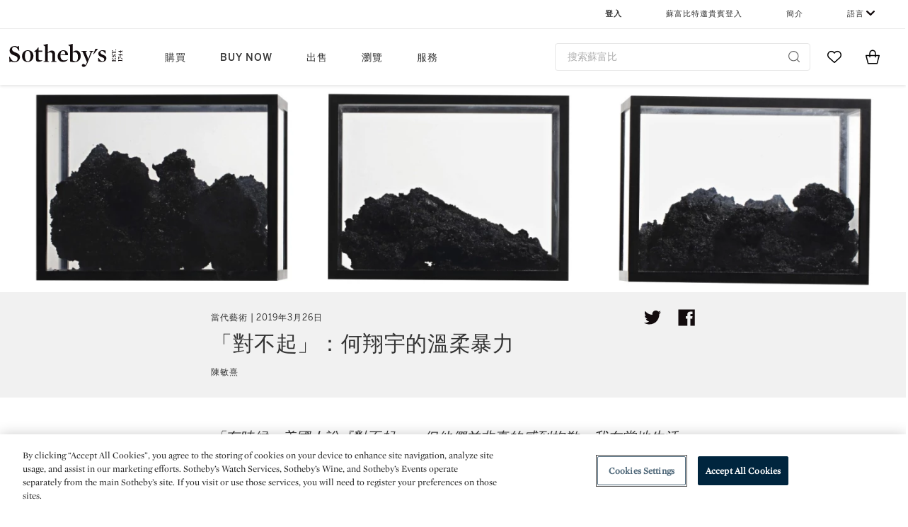

--- FILE ---
content_type: text/html;charset=UTF-8
request_url: https://www.sothebys.com/zh/articles/im-sorry-the-gentle-violence-of-he-xiangyu
body_size: 21748
content:
<!DOCTYPE html>
<html class="ArticlePage" lang="zh-Hant">
    <head>
    <meta charset="UTF-8">

    
    <link rel="preconnect" href="https://cdn.fonts.net">
    <link rel="stylesheet"
        href="https://cdn.fonts.net/kit/604aed6c-1d0b-4404-bedd-e585cecd62fc/604aed6c-1d0b-4404-bedd-e585cecd62fc.css">
    
    
    <script src="https://cdn-ukwest.onetrust.com/scripttemplates/otSDKStub.js" type="text/javascript" charset="UTF-8"
        data-domain-script=7754d653-fe9e-40b1-b526-f0bb1a6ea107></script>
    <script src="/etc/designs/shared/js/stb-global.js"></script>
    
    
    <script>
        !(function () {
            var analytics = window.analytics = window.analytics || [];
            if (!analytics.initialize) {
                if (analytics.invoked) {
                    window.console && console.error && console.error("Segment snippet included twice.");
                } else {
                    analytics.invoked = !0;
                    analytics.methods = ["trackSubmit", "trackClick", "trackLink", "trackForm", "pageview", "identify", "reset", "group", "track", "ready", "alias", "debug", "page", "once", "off", "on"];
                    analytics.factory = function (t) { return function () { var e = Array.prototype.slice.call(arguments); e.unshift(t); analytics.push(e); return analytics } };
                    for (var t = 0; t < analytics.methods.length; t++) {
                        var e = analytics.methods[t];
                        analytics[e] = analytics.factory(e)
                    }
                    analytics.load = function (t, e) {
                        var n = document.createElement("script");
                        n.type = "text/javascript";
                        n.async = !0;
                        n.src = ("https:" === document.location.protocol ? "https://" : "http://") + "cdn.segment.com/analytics.js/v1/" + t + "/analytics.min.js";
                        var o = document.getElementsByTagName("script")[0];
                        o.parentNode.insertBefore(n, o);
                        analytics._loadOptions = e
                    };
                    analytics.SNIPPET_VERSION = "4.1.0";

                    // Fixed syntax for IE11 and consent manager check
                    if (!!navigator.userAgent.match(/Trident\/7\./)) {
                        analytics.load("3DPSfpG4OjRBGEMqXhG0ZZsFghihTZso");
                    }
                }
            }
        })();

        function OptanonWrapper() {
            const isPreview = window.name.includes('PreviewFrame-preview')

            window.addEventListener('animationend', event => {
                const onetrustLoaded = event.animationName === 'onetrust-fade-in'
                if (onetrustLoaded && isPreview && window.Optanon) window.Optanon.Close()
            })

            if (!navigator.userAgent.match(/Trident\/7\./) && !isPreview) { // disable on IE11
                const DEBUG_LABEL = 'SEGMENT_DEBUG';
                const debug = window.localStorage.getItem(DEBUG_LABEL) === 'true';

                try {
                    if (hasCookie('OptanonConsent')) {
                        window.SothebysShared.findSegmentIntegrations("3DPSfpG4OjRBGEMqXhG0ZZsFghihTZso").then(
                            function (integrations) {
                                analytics.load("3DPSfpG4OjRBGEMqXhG0ZZsFghihTZso", {
                                    integrations: integrations
                                });
                                window.addEventListener("OTConsentApplied", onOneTrustChanged);
                            });
                    }
                    function onOneTrustChanged() {
                        window.location.reload();
                    }
                } catch (e) {
                    if (debug) console.error(e);
                };

                function hasCookie(name) {
                    return getCookie(name) != null;
                }

                function getCookie(name) {
                    let match = document.cookie.match(new RegExp('(^| )' + name + '=([^;]+)'));
                    if (match) return match[2];
                }
            }
        }
    </script>
    <link rel="preload" as="script" href="https://sothebys-com.brightspotcdn.com/resource/00000169-4eb2-d078-adfb-6eb2e0750000/styleguide/react/sothebys-components-with-react.min.bf9bd6ca1145aea0575d5e8c34145721.gz.js">
    <link rel="stylesheet" href="https://sothebys-com.brightspotcdn.com/resource/00000169-4eb2-d078-adfb-6eb2e0750000/styleguide/All.min.414daa50e834d99d20720cc4068c1c75.gz.css"><style>.ErrorPage-body {text-align: center; max-width: 667px; margin: 30px auto;}
.ErrorPage-body h1 {
  font-size: 100px;
  line-height: 1;
  letter-spacing: 2.6px;
  font-weight: 400;
  padding-bottom: 20px;
}
.ErrorPage-body h3 {
  font-size: 32px;
  font-weight: 300;
  line-height: 1.25;
  letter-spacing: 2px;
  padding: 0 10px 28px;
  max-width: 440px;
  margin: 0 auto;
}
.ErrorPage-body p {
  font-size: 20px;
  line-height: 1.2;
  padding: 0 10px 30px;
}</style>
<style>.TravexPage-black-background-container[data-white-background] .TravexLocation-eventDateRange {
    color: #000;
}</style>
<style>@media only screen and (max-width: 767px) {
   .AlgoliaGeographicSearchPage .listview-results { grid-template-columns: minmax(100px, 1fr); }
}</style>
<style>.ServiceDetailPage-aside .Address {
    display: none;
}</style>
<style>[data-preferred-content] .GallerySlide-actions {
    display: none;
}</style>
<style>.SearchModule-results .Card dynamic-cta:nth-of-type(odd) a[href] { display: none; }
.SearchModule-results .Card dynamic-cta:nth-of-type(odd) a[href*='http'] { display: flex; }</style>
<style></style><meta name="segment-site-verification" content="XB3b8DBgKNAcJ3nmgDYEFFkbV2OS4QD7"><style></style>
<style></style> <meta name="google-site-verification" content="jatOijsUDn6t0MH8uZbjbex1rYj2tgZZa_x1TAU32To"/> <style></style>
<style>@media only screen and (min-width: 768px) {
.DynamicCarousel-items[data-four-wide] .DynamicCarousel-items-item .Card .Image-uncropped, .MosaicCarousel-items[data-four-wide] .MosaicCarousel-items-item .Card .Image-uncropped {
    max-height: 376px;
    max-width: 100%;
}
}</style>
<style>aside [class$="-cta"] {
    display: block;
    text-align: left;
    margin: 0;
    min-width: unset;
    max-width: unset;
}
aside [class$="-cta"]:empty {
    display: none;
}</style>
<meta name="viewport" content="width=device-width, initial-scale=1"><title>「對不起」：何翔宇的溫柔暴力 | 當代藝術 | 蘇富比</title>

    <meta name="description" content="「有時候，美國人說『對不起』，但他們並非真的感到抱歉。我在當地生活時，因為不諳英語，總覺得有距離感。就像面對一扇無法打開的門，把手太燙而不能握碰。」──何翔宇">
    <link rel="canonical" href="https://www.sothebys.com/zh/articles/im-sorry-the-gentle-violence-of-he-xiangyu">
    <meta name="brightspot.contentId" content="00000169-bd2c-d9bf-adef-bfbf04ed0001">

    <meta property="og:title" content="「對不起」：何翔宇的溫柔暴力">

    <meta property="og:url" content="https://www.sothebys.com/zh/articles/im-sorry-the-gentle-violence-of-he-xiangyu">

<meta property="og:image" content="https://sothebys-com.brightspotcdn.com/38/b9/747289284d39853a7db3ee4de81d/155hk0857-b597m.jpg">


<meta property="og:image:url" content="https://sothebys-com.brightspotcdn.com/38/b9/747289284d39853a7db3ee4de81d/155hk0857-b597m.jpg">

    <meta property="og:image:secure_url" content="https://sothebys-com.brightspotcdn.com/38/b9/747289284d39853a7db3ee4de81d/155hk0857-b597m.jpg">

<meta property="og:image:width" content="2000">
<meta property="og:image:height" content="578">
    <meta property="og:image:type" content="image">



    <meta property="og:description" content="「有時候，美國人說『對不起』，但他們並非真的感到抱歉。我在當地生活時，因為不諳英語，總覺得有距離感。就像面對一扇無法打開的門，把手太燙而不能握碰。」──何翔宇">

    <meta property="og:locale" content="zh-Hant">

    <meta property="og:locale:alternate" content="en">

    <meta property="og:locale:alternate" content="zh-Hant">

    <meta property="og:site_name" content="Sothebys.com">


    <meta property="og:type" content="article">

    <meta property="article:author" content="陳敏熹">

    <meta property="article:published_time" content="2019-03-27T03:56:43.435">

    <meta property="article:modified_time" content="2019-03-27T03:56:42.991">

    <meta property="article:section" content="新聞及影片">

    <meta property="article:tag" content="香港春季拍賣">

<meta name="twitter:card" content="summary_large_image"/>





    <meta name="twitter:description" content="「有時候，美國人說『對不起』，但他們並非真的感到抱歉。我在當地生活時，因為不諳英語，總覺得有距離感。就像面對一扇無法打開的門，把手太燙而不能握碰。」──何翔宇"/>



    
    
    <meta name="twitter:image" content="https://sothebys-com.brightspotcdn.com/38/b9/747289284d39853a7db3ee4de81d/155hk0857-b597m.jpg"/>
    









    <meta name="twitter:title" content="「對不起」：何翔宇的溫柔暴力"/>



    <meta property="fb:app_id" content="939141536887366">

    <meta property="fb:pages" content="101894826563370">



    
        <meta property="article:sr_section" content="當代藝術">
    
<meta property="article:tag" content="當代藝術"><meta property="article:tag" content="香港"><link rel="alternate" href="https://www.sothebys.com/en/articles/im-sorry-the-gentle-violence-of-he-xiangyu" hreflang="en" /><link rel="alternate" href="https://www.sothebys.com/zh/articles/im-sorry-the-gentle-violence-of-he-xiangyu" hreflang="zh-Hant" /><link rel="apple-touch-icon"sizes="180x180"href="/apple-touch-icon.png">
<link rel="icon"type="image/png"href="/favicon-32x32.png">
<link rel="icon"type="image/png"href="/favicon-16x16.png">

    <script type="application/ld+json">{
  "@context" : "http://schema.org",
  "@type" : "Article",
  "author" : [ {
    "@context" : "http://schema.org",
    "@type" : "Person",
    "name" : "陳敏熹"
  } ],
  "dateModified" : "2019-03-27T03:56:42.991Z",
  "datePublished" : "2019-03-27T03:56:43.435Z",
  "description" : "「有時候，美國人說『對不起』，但他們並非真的感到抱歉。我在當地生活時，因為不諳英語，總覺得有距離感。就像面對一扇無法打開的門，把手太燙而不能握碰。」──何翔宇<br>",
  "headline" : "「對不起」：何翔宇的溫柔暴力",
  "image" : [ {
    "@context" : "http://schema.org",
    "@type" : "ImageObject",
    "height" : "675",
    "url" : "https://sothebys-com.brightspotcdn.com/dims4/default/628ea53/2147483647/strip/false/crop/1028x578+486+0/resize/1200x675!/quality/90/?url=http%3A%2F%2Fsothebys-brightspot.s3.amazonaws.com%2Fdotcom%2F38%2Fb9%2F747289284d39853a7db3ee4de81d%2F155hk0857-b597m.jpg",
    "width" : "1200"
  }, {
    "@context" : "http://schema.org",
    "@type" : "ImageObject",
    "height" : "900",
    "url" : "https://sothebys-com.brightspotcdn.com/dims4/default/c2bca9b/2147483647/strip/false/crop/578x578+711+0/resize/900x900!/quality/90/?url=http%3A%2F%2Fsothebys-brightspot.s3.amazonaws.com%2Fdotcom%2F38%2Fb9%2F747289284d39853a7db3ee4de81d%2F155hk0857-b597m.jpg",
    "width" : "900"
  }, {
    "@context" : "http://schema.org",
    "@type" : "ImageObject",
    "height" : "850",
    "url" : "https://sothebys-com.brightspotcdn.com/dims4/default/18b787a/2147483647/strip/false/crop/680x578+660+0/resize/1000x850!/quality/90/?url=http%3A%2F%2Fsothebys-brightspot.s3.amazonaws.com%2Fdotcom%2F38%2Fb9%2F747289284d39853a7db3ee4de81d%2F155hk0857-b597m.jpg",
    "width" : "1000"
  } ],
  "mainEntityOfPage" : {
    "@type" : "WebPage",
    "@id" : "https://www.sothebys.com/zh/articles/im-sorry-the-gentle-violence-of-he-xiangyu"
  },
  "name" : "「對不起」：何翔宇的溫柔暴力 | 當代藝術 | 蘇富比",
  "publisher" : {
    "@context" : "http://schema.org",
    "@type" : "Organization",
    "contactPoint" : [ {
      "@context" : "http://schema.org",
      "@type" : "ContactPoint",
      "areaServed" : [ "US" ],
      "contactType" : "customer service",
      "telephone" : "+1 212 606 7000"
    }, {
      "@context" : "http://schema.org",
      "@type" : "ContactPoint",
      "areaServed" : [ "UK" ],
      "contactType" : "customer service",
      "telephone" : "+44 (0) 20 7293 5000"
    } ],
    "logo" : {
      "@context" : "http://schema.org",
      "@type" : "ImageObject",
      "height" : "60",
      "name" : "Sotheby's",
      "url" : "https://sothebys-com.brightspotcdn.com/dims4/default/6459e22/2147483647/strip/false/crop/200x60+0+0/resize/200x60!/quality/90/?url=http%3A%2F%2Fsothebys-brightspot.s3.amazonaws.com%2Fdotcom%2Ffa%2F1e%2F824c9f1d4e4f9fb495368c7bafdc%2Ftest-sothebys-logo-200x60-1.png",
      "width" : "200"
    },
    "name" : "Sotheby's",
    "url" : "https://www.sothebys.com"
  },
  "url" : "https://www.sothebys.com/zh/articles/im-sorry-the-gentle-violence-of-he-xiangyu"
}</script>
    
    <link rel="amphtml" href="https://www.sothebys.com/zh/articles/im-sorry-the-gentle-violence-of-he-xiangyu?_amp=true">
    
    <script>
        !function () { "use strict"; !function () { if (void 0 === window.Reflect || void 0 === window.customElements || window.customElements.polyfillWrapFlushCallback) return; const t = HTMLElement; window.HTMLElement = { HTMLElement: function () { return Reflect.construct(t, [], this.constructor) } }.HTMLElement, HTMLElement.prototype = t.prototype, HTMLElement.prototype.constructor = HTMLElement, Object.setPrototypeOf(HTMLElement, t) }() }();
    </script>
    
    <script>
        !function () { "use strict"; var n, t = !1, o = [], d = !1; function e() { window.WebComponents.ready = !0, document.dispatchEvent(new CustomEvent("WebComponentsReady", { bubbles: !0 })) } function i() { window.customElements && customElements.polyfillWrapFlushCallback && customElements.polyfillWrapFlushCallback(function (e) { n = e, d && n() }) } function r() { window.HTMLTemplateElement && HTMLTemplateElement.bootstrap && HTMLTemplateElement.bootstrap(window.document), t = !0, c().then(e) } function c() { d = !1; var e = o.map(function (e) { return e instanceof Function ? e() : e }); return o = [], Promise.all(e).then(function () { d = !0, n && n() }).catch(function (e) { console.error(e) }) } window.WebComponents = window.WebComponents || {}, window.WebComponents.ready = window.WebComponents.ready || !1, window.WebComponents.waitFor = window.WebComponents.waitFor || function (e) { e && (o.push(e), t && c()) }, window.WebComponents._batchCustomElements = i; var a = "webcomponents-loader.js", l = []; "attachShadow" in Element.prototype && "getRootNode" in Element.prototype && (!window.ShadyDOM || !window.ShadyDOM.force) || l.push("sd"), window.customElements && !window.customElements.forcePolyfill || l.push("ce"); var s, m, w, u = function () { var e = document.createElement("template"); if (!("content" in e)) return !0; if (!(e.content.cloneNode() instanceof DocumentFragment)) return !0; var n = document.createElement("template"); n.content.appendChild(document.createElement("div")), e.content.appendChild(n); var t = e.cloneNode(!0); return 0 === t.content.childNodes.length || 0 === t.content.firstChild.content.childNodes.length }(); window.Promise && Array.from && window.URL && window.Symbol && !u || (l = ["sd-ce-pf"]), l.length ? (s = "bundles/webcomponents-" + l.join("-") + ".js", m = window.WebComponents.root ? window.WebComponents.root + s : document.querySelector('script[src*="' + a + '"]').src.replace(a, s), (w = document.createElement("script")).src = m, "loading" === document.readyState ? (w.setAttribute("onload", "window.WebComponents._batchCustomElements()"), document.write(w.outerHTML), document.addEventListener("DOMContentLoaded", r)) : (w.addEventListener("load", function () { i(), r() }), w.addEventListener("error", function () { throw new Error("Could not load polyfill bundle" + m) }), document.head.appendChild(w))) : "complete" === document.readyState ? (t = !0, e()) : (window.addEventListener("load", r), window.addEventListener("DOMContentLoaded", function () { window.removeEventListener("load", r), r() })) }();
    </script>
    
    <meta name="brightspot.cached" content="true">

    <link rel="stylesheet" href="https://cdn.jsdelivr.net/npm/keen-slider@6.8.5/keen-slider.min.css" />
    <!-- Add Webcomponents Loader -->
    <script src="https://unpkg.com/@webcomponents/webcomponentsjs@2.5.0/webcomponents-loader.js"></script>

    <!-- Add Custom Elements ES5 Adapter -->
    <script src="https://unpkg.com/@webcomponents/webcomponentsjs@2.5.0/custom-elements-es5-adapter.js"></script>
    <script src="https://unpkg.com/@popperjs/core@2"></script>
    <script src="https://unpkg.com/tippy.js@6"></script>

    <script src="/core/page/ym-utils.js"></script>
    <script src="https://sothebys-com.brightspotcdn.com/resource/00000169-4eb2-d078-adfb-6eb2e0750000/styleguide/All.min.9bbb19ca52665991fb552ba33a16351c.gz.js" async></script><script>
    window.fbAsyncInit = function() {
    FB.init({
    
        appId : '939141536887366',
    
    xfbml : true,
    version : 'v2.9'
    });
    };
    (function(d, s, id){
    var js, fjs = d.getElementsByTagName(s)[0];
    if (d.getElementById(id)) {return;}
    js = d.createElement(s); js.id = id;
    js.src = "//connect.facebook.net/en_US/sdk.js";
    fjs.parentNode.insertBefore(js, fjs);
    }(document, 'script', 'facebook-jssdk'));
</script>
<script>!function(e){var o={};function t(r){if(o[r])return o[r].exports;var n=o[r]={i:r,l:!1,exports:{}};return e[r].call(n.exports,n,n.exports,t),n.l=!0,n.exports}t.m=e,t.c=o,t.d=function(e,o,r){t.o(e,o)||Object.defineProperty(e,o,{enumerable:!0,get:r})},t.r=function(e){"undefined"!=typeof Symbol&&Symbol.toStringTag&&Object.defineProperty(e,Symbol.toStringTag,{value:"Module"}),Object.defineProperty(e,"__esModule",{value:!0})},t.t=function(e,o){if(1&o&&(e=t(e)),8&o)return e;if(4&o&&"object"==typeof e&&e&&e.__esModule)return e;var r=Object.create(null);if(t.r(r),Object.defineProperty(r,"default",{enumerable:!0,value:e}),2&o&&"string"!=typeof e)for(var n in e)t.d(r,n,function(o){return e[o]}.bind(null,n));return r},t.n=function(e){var o=e&&e.__esModule?function(){return e.default}:function(){return e};return t.d(o,"a",o),o},t.o=function(e,o){return Object.prototype.hasOwnProperty.call(e,o)},t.p="",t(t.s=10)}([function(e,o,t){"use strict";Object.defineProperty(o,"__esModule",{value:!0}),o.getCampaigns=o.getCookie=o.removeCookie=o.setCookie=o.getQueryParam=o.isUrlSecure=void 0;var r=function(e){return e&&e.__esModule?e:{default:e}}(t(7)),n=function(e){if(e&&e.__esModule)return e;var o={};if(null!=e)for(var t in e)Object.prototype.hasOwnProperty.call(e,t)&&(o[t]=e[t]);return o.default=e,o}(t(3));var a=function(e,o){try{return e[o]}catch(e){}},i=(o.isUrlSecure=function(e){var o=new r.default(e);return!!o&&"https:"===o.protocol},o.getQueryParam=function(e,o){var t=new r.default(e,!0);if(!Array.isArray(o))return a(t.query,o);var n=void 0,i=!0,s=!1,u=void 0;try{for(var c,l=o[Symbol.iterator]();!(i=(c=l.next()).done);i=!0){var f=c.value,m=a(t.query,f);m&&(void 0===n&&(n={}),n[f]=m)}}catch(e){s=!0,u=e}finally{try{!i&&l.return&&l.return()}finally{if(s)throw u}}return null===n?void 0:n});o.setCookie=function(e){var o=e.name,t=e.value,r=e.expires,a=void 0===r?1:r,i=e.path,s={};a&&(s.expires=a),i&&(s.path=i),n.set(o,t,a)},o.removeCookie=function(e){n.remove(e)},o.getCookie=function(e){n.get(e)},o.getCampaigns=function(e){var o=i(e,["aecmp","cmp"]);if(o){var t=o.aecmp,r=o.cmp;return t||r}}},function(e,o,t){"use strict";Object.defineProperty(o,"__esModule",{value:!0}),o.campaign=void 0;var r=t(0);o.campaign=function(e){try{var o={cookieName:"aecmp",patterns:{alwaysIgnore:[/^Simple_Registration_Complete$/],ignoreIfPrior:[/^email_SimpleAccountWelcome_Estimates_zaius_\d{1,2}-[a-z]{1,3}-\d{1,2}$/i]}},t=function(e,o){return e.test(o)},n=(0,r.getCookie)(o.cookieName);n&&!0===o.patterns.alwaysIgnore.some(function(e){return t(e,n)})&&((0,r.removeCookie)(o.cookieName),n=void 0);var a=(0,r.getCampaigns)(e);if(!a)return;if(n&&n===a)return;if(!0===o.patterns.alwaysIgnore.some(function(e){return t(e,a)}))return;if(!n)return void(0,r.setCookie)({name:o.cookieName,value:a,expires:30});if(!0===o.patterns.ignoreIfPrior.some(function(e){return t(e,a)}))return;(0,r.setCookie)({name:o.cookieName,value:a,expires:30})}catch(e){console.error(e)}}},function(e,o,t){"use strict";Object.defineProperty(o,"__esModule",{value:!0}),o.traffic=void 0;var r=t(0);o.traffic=function(e,o){try{var t=(0,r.isUrlSecure)(o),n=function(e){return"AE-"+e},a={set:function(e,o){t?window.sessionStorage.setItem(n(e),"string"==typeof o?o:JSON.stringify(o)):(0,r.setCookie)({name:n(e),value:o})},get:function(e){if(t)return window.sessionStorage.getItem(n(e));(0,r.getCookie)(n(e))},remove:function(e){if(t)return window.sessionStorage.removeItem(n(e));(0,r.removeCookie)(n(e))},replace:function(e){if(t&&!window.sessionStorage.getItem(n(e))){var o=(0,r.getCookie)(n(e));o&&(window.sessionStorage.setItem(n(e),o),(0,r.removeCookie)(n(e)))}}},i=void 0,s=void 0,u=void 0,c=void 0,l=void 0,f={keyName:"aetrfc",referrer:e,types:{d:"direct",r:"referral",o:"organic",p:"paid",c:"campaign"},internalDomains:["sothebys.com","auth0.com","sothebys.io"],patterns:{alwaysIgnore:[/^Simple_Registration_Complete$/],ignoreIfPrior:[/^email_SimpleAccountWelcome_Estimates_zaius_\d{1,2}-[a-z]{1,3}-\d{1,2}$/i],href:/(?:https?:\/\/)?((?:[\w-.])+)(?:\/?$|(?:\/?[^\?]\/?)+)(?:(?:\?)([^#]+))?/i},searchEngines:[{n:"360.cn",u:["360.cn"],q:"q"},{n:"Alice",u:["www.alice.com","aliceadsl.fr"],q:"qs"},{n:"Alltheweb",u:["www.alltheweb.com"],q:"q"},{n:"Altavista",u:["www.altavista.com"],q:"q"},{n:"AOL",u:["www.aol.com"],q:["encquery, q, query"]},{n:"Ask",u:["www.ask.com","search.aol.","alicesuche.aol."],q:"q"},{n:"Auone",u:["search.auone.jp"],q:"q"},{n:"Avg",u:["isearch.avg.com"],q:"q"},{n:"Babylon",u:["search.babylon.com"],q:"q"},{n:"Baidu",u:["www.baidu.com"],q:"wd, word"},{n:"Biglobe",u:["biglobe.ne.jp"],q:"q"},{n:"Bing",u:["www.bing."],q:"q"},{n:"Centrum.cz",u:["search.centrum.cz"],q:"q"},{n:"Comcast",u:["search.comcast.net"],q:"q"},{n:"Conduit",u:["search.conduit.com"],q:"q"},{n:"CNN",u:["www.cnn.com/SEARCH"],q:"query"},{n:"Daum",u:["www.daum.net"],q:"q"},{n:"Ekolay",u:["www.ekolay.net"],q:"q"},{n:"Eniro",u:["www.eniro.se"],q:"search_word"},{n:"Globo",u:["www.globo.com/busca"],q:"q"},{n:"go.mail.ru",u:["go.mail.ru"],q:"q"},{n:"Google",u:["www.google."],q:"q"},{n:"goo.ne",u:["goo.ne.jp"],q:"MT"},{n:"haosou.com",u:["www.haosou.com/s"],q:"q"},{n:"Incredimail",u:["search.incredimail.com"],q:"q"},{n:"Kvasir",u:["www.kvasir.no"],q:"q"},{n:"Live",u:["www.bing."],q:"q"},{n:"Lycos",u:["www.lycos."],q:"q"},{n:"Lycos",u:["search.lycos."],q:"query"},{n:"Mamma",u:["www.mamma.com"],q:"query"},{n:"MSN",u:["www.msn.com","money.msn.com","local.msn.com"],q:"q"},{n:"Mynet",u:["www.mynet.com"],q:"q"},{n:"Najdi",u:["najdi.si"],q:"q"},{n:"Naver",u:["www.naver.com"],q:"query"},{n:"Netscape",u:["search.netscape.com"],q:"query"},{n:"ONET",u:["szukaj.onet.pl"],q:"q, qt"},{n:"Ozu",u:["www.ozu.es"],q:"q"},{n:"PCHome",u:["www.pchome.com"],q:"q"},{n:"Rakuten",u:["rakuten."],q:"qt"},{n:"Rambler",u:["rambler.ru"],q:"query"},{n:"Search-results",u:["search-results.com"],q:"q"},{n:"search.smt.docomo",u:["search.smt.docomo.ne.jp"],q:"MT"},{n:"Sesam",u:["sesam.no"],q:"q"},{n:"Seznam",u:["www.seznam.cz"],q:"q"},{n:"So.com",u:["www.so.com/s"],q:"q"},{n:"Sogou",u:["www.sogou.com"],q:"query"},{n:"Startsiden",u:["www.startsiden.no/sok"],q:"q"},{n:"Szukacz",u:["www.szukacz.pl"],q:"q"},{n:"Terra",u:["buscador.terra.com.br"],q:"query"},{n:"Tut.by",u:["search.tut.by"],q:"query"},{n:"Ukr",u:["search.ukr.net"],q:"q"},{n:"Virgilio",u:["search.virgilio.it"],q:"qs"},{n:"Voila",u:["www.voila.fr"],q:"rdata"},{n:"Wirtulana Polska",u:["www.wp.pl"],q:"szukaj"},{n:"Yahoo",u:["www.yahoo.","yahoo.","m.yahoo.com"],q:"p"},{n:"Yandex",u:["www.yandex.com","yandex.ru"],q:"text"},{n:"Yam",u:["www.yam.com"],q:"k"}]},m=(0,r.getCampaigns)(o),p=!1;if(f.internalDomains.map(function(e){f.referrer.indexOf(e)>-1&&(p=!0)}),p)return void a.replace(f.keyName);var w=f.referrer.match(f.patterns.href);if(null===w)i=f.types.d;else{var h=w[1];l=h||"".toLowerCase();var y=null;f.searchEngines.map(function(e,o){(Array.isArray(e.u)?e.u:[e.u]).map(function(o){h.indexOf(o.toLowerCase())>-1&&(y=e)})});var d=null;try{d=f.referrer.split("?")[0]}catch(e){}u=d,null===y?i=f.types[m?"c":"r"]:(i=f.types[m?"p":"o"],s=y.n,c=function(o){if(!Array.isArray(o))return(0,r.getQueryParam)(e,o)||"";var t=(0,r.getQueryParam)(e,o);if(!t)return"";console.log(JSON.stringify(t,null,2));var n="";for(var a in t)n=n+(n?" ":"")+t[a];return n}(y.q))}var q={type:i,entry_path:window.location.pathname};s&&(q.source=s),l&&(q.domain=l),u&&(q.referring_url=u),c&&(q.keywords=c),a.set(f.keyName,q)}catch(e){console.error(e)}}},function(e,o,t){"use strict";Object.defineProperty(o,"__esModule",{value:!0});o.get=function(e){try{var o=new RegExp(e+"=([^;]+)").exec(document.cookie);try{return JSON.parse(o[1])}catch(e){return o[1]}}catch(e){}},o.set=function(e,o,t){var r=new Date;r.setTime(r.getTime()+86400*t*1e3),document.cookie=e+"="+JSON.stringify(o)+";expires="+r.toUTCString()+"; path=/"},o.remove=function(e){document.cookie=e+"=;expires=Thu, 01 Jan 1970 00:00:01 GMT; path=/"}},function(e,o,t){"use strict";var r=Object.prototype.hasOwnProperty;function n(e){return decodeURIComponent(e.replace(/\+/g," "))}o.stringify=function(e,o){o=o||"";var t=[];for(var n in"string"!=typeof o&&(o="?"),e)r.call(e,n)&&t.push(encodeURIComponent(n)+"="+encodeURIComponent(e[n]));return t.length?o+t.join("&"):""},o.parse=function(e){for(var o,t=/([^=?&]+)=?([^&]*)/g,r={};o=t.exec(e);){var a=n(o[1]),i=n(o[2]);a in r||(r[a]=i)}return r}},function(e,o,t){"use strict";e.exports=function(e,o){if(o=o.split(":")[0],!(e=+e))return!1;switch(o){case"http":case"ws":return 80!==e;case"https":case"wss":return 443!==e;case"ftp":return 21!==e;case"gopher":return 70!==e;case"file":return!1}return 0!==e}},function(e,o,t){"use strict";var r,n="function"==typeof Symbol&&"symbol"==typeof Symbol.iterator?function(e){return typeof e}:function(e){return e&&"function"==typeof Symbol&&e.constructor===Symbol&&e!==Symbol.prototype?"symbol":typeof e};r=function(){return this}();try{r=r||Function("return this")()||(0,eval)("this")}catch(e){"object"===("undefined"==typeof window?"undefined":n(window))&&(r=window)}e.exports=r},function(e,o,t){"use strict";(function(o){var r="function"==typeof Symbol&&"symbol"==typeof Symbol.iterator?function(e){return typeof e}:function(e){return e&&"function"==typeof Symbol&&e.constructor===Symbol&&e!==Symbol.prototype?"symbol":typeof e},n=t(5),a=t(4),i=/^([a-z][a-z0-9.+-]*:)?(\/\/)?([\S\s]*)/i,s=/^[A-Za-z][A-Za-z0-9+-.]*:\/\//,u=[["#","hash"],["?","query"],["/","pathname"],["@","auth",1],[NaN,"host",void 0,1,1],[/:(\d+)$/,"port",void 0,1],[NaN,"hostname",void 0,1,1]],c={hash:1,query:1};function l(e){var t,n=o&&o.location||{},a={},i=void 0===(e=e||n)?"undefined":r(e);if("blob:"===e.protocol)a=new m(unescape(e.pathname),{});else if("string"===i)for(t in a=new m(e,{}),c)delete a[t];else if("object"===i){for(t in e)t in c||(a[t]=e[t]);void 0===a.slashes&&(a.slashes=s.test(e.href))}return a}function f(e){var o=i.exec(e);return{protocol:o[1]?o[1].toLowerCase():"",slashes:!!o[2],rest:o[3]}}function m(e,o,t){if(!(this instanceof m))return new m(e,o,t);var i,s,c,p,w,h,y=u.slice(),d=void 0===o?"undefined":r(o),q=this,v=0;for("object"!==d&&"string"!==d&&(t=o,o=null),t&&"function"!=typeof t&&(t=a.parse),o=l(o),i=!(s=f(e||"")).protocol&&!s.slashes,q.slashes=s.slashes||i&&o.slashes,q.protocol=s.protocol||o.protocol||"",e=s.rest,s.slashes||(y[2]=[/(.*)/,"pathname"]);v<y.length;v++)c=(p=y[v])[0],h=p[1],c!=c?q[h]=e:"string"==typeof c?~(w=e.indexOf(c))&&("number"==typeof p[2]?(q[h]=e.slice(0,w),e=e.slice(w+p[2])):(q[h]=e.slice(w),e=e.slice(0,w))):(w=c.exec(e))&&(q[h]=w[1],e=e.slice(0,w.index)),q[h]=q[h]||i&&p[3]&&o[h]||"",p[4]&&(q[h]=q[h].toLowerCase());t&&(q.query=t(q.query)),i&&o.slashes&&"/"!==q.pathname.charAt(0)&&(""!==q.pathname||""!==o.pathname)&&(q.pathname=function(e,o){for(var t=(o||"/").split("/").slice(0,-1).concat(e.split("/")),r=t.length,n=t[r-1],a=!1,i=0;r--;)"."===t[r]?t.splice(r,1):".."===t[r]?(t.splice(r,1),i++):i&&(0===r&&(a=!0),t.splice(r,1),i--);return a&&t.unshift(""),"."!==n&&".."!==n||t.push(""),t.join("/")}(q.pathname,o.pathname)),n(q.port,q.protocol)||(q.host=q.hostname,q.port=""),q.username=q.password="",q.auth&&(p=q.auth.split(":"),q.username=p[0]||"",q.password=p[1]||""),q.origin=q.protocol&&q.host&&"file:"!==q.protocol?q.protocol+"//"+q.host:"null",q.href=q.toString()}m.prototype={set:function(e,o,t){var r=this;switch(e){case"query":"string"==typeof o&&o.length&&(o=(t||a.parse)(o)),r[e]=o;break;case"port":r[e]=o,n(o,r.protocol)?o&&(r.host=r.hostname+":"+o):(r.host=r.hostname,r[e]="");break;case"hostname":r[e]=o,r.port&&(o+=":"+r.port),r.host=o;break;case"host":r[e]=o,/:\d+$/.test(o)?(o=o.split(":"),r.port=o.pop(),r.hostname=o.join(":")):(r.hostname=o,r.port="");break;case"protocol":r.protocol=o.toLowerCase(),r.slashes=!t;break;case"pathname":case"hash":if(o){var i="pathname"===e?"/":"#";r[e]=o.charAt(0)!==i?i+o:o}else r[e]=o;break;default:r[e]=o}for(var s=0;s<u.length;s++){var c=u[s];c[4]&&(r[c[1]]=r[c[1]].toLowerCase())}return r.origin=r.protocol&&r.host&&"file:"!==r.protocol?r.protocol+"//"+r.host:"null",r.href=r.toString(),r},toString:function(e){e&&"function"==typeof e||(e=a.stringify);var o,t=this,n=t.protocol;n&&":"!==n.charAt(n.length-1)&&(n+=":");var i=n+(t.slashes?"//":"");return t.username&&(i+=t.username,t.password&&(i+=":"+t.password),i+="@"),i+=t.host+t.pathname,(o="object"===r(t.query)?e(t.query):t.query)&&(i+="?"!==o.charAt(0)?"?"+o:o),t.hash&&(i+=t.hash),i}},m.extractProtocol=f,m.location=l,m.qs=a,e.exports=m}).call(this,t(6))},function(e,o,t){"use strict";Object.defineProperty(o,"__esModule",{value:!0}),o.affiliate=void 0;var r=t(0);o.affiliate=function(e){try{var o=(0,r.getQueryParam)(e,["ranSiteID","clickdate"]);if(!o)return;var t=o.ranSiteID,n=o.clickdate;if(!t||!n)return;(0,r.removeCookie)("aeaffd"),(0,r.setCookie)({name:"aeaffd",value:{click_date:n,site_id:t},expires:30})}catch(e){console.error(e)}}},function(e,o,t){"use strict";var r=t(8),n=t(2),a=t(1);try{var i=window.location.href,s=document.referrer;(0,r.affiliate)(i),(0,n.traffic)(s,i),(0,a.campaign)(i)}catch(e){console.error(e)}},function(e,o,t){e.exports=t(9)}]);</script>
<script>(function() {    
    var getCookie = function(name) {
      var value = "; " + document.cookie;
      var parts = value.split("; " + name + "=");
      if (parts.length == 2) return parts.pop().split(";").shift();
    }

    var aecmpCookie = getCookie('aecmp');
    if (aecmpCookie !== undefined) {
        document.cookie = 'aecmp=' + encodeURI(decodeURI(getCookie('aecmp'))) +  ';path=/;expires=' + new Date(new Date().getTime() + 60*60*24*30*1000).toUTCString();
    }
})();</script>
</head>

    <body class="ArticlePage-body" data-redactable-token="-----BEGIN PUBLIC [base64]/McLQIDAQAB-----END PUBLIC KEY-----"
    data-page-properties='{
      "0": "","jwt_key_prefix": "http://schemas.sothebys.com","auth0Domain": [&quot;accounts.sothebys.com&quot;],"auth0ClientID": "T7hr3mPabRS4lVwwyVr7gqCzF8Lg0m7s","auth0Audience": "https://customer.api.sothebys.com","jwtIssuer": "www.sothebys.com","domain": "sothebys.com","vikingCustomerApi": "https://customerapi.prod.sothelabs.com/graphql"}'
    data-tracking='{"content_type": "Articles","department_category": "當代藝術","name": "Articles: Im Sorry The Gentle Violence Of He Xiangyu","editorial_content": "/zh/articles/im-sorry-the-gentle-violence-of-he-xiangyu","topic": "當代藝術","related_sales": "HK0857","language": "Chinese (Traditional Han)","author": "陳敏熹","date_published": "3月 26, 2019 11:56 下午",
    "preferred_content": "false"
    }'>
        <svg xmlns="http://www.w3.org/2000/svg" version="1.1" style="display:none" id="iconsMap">
            <symbol id="chevron" viewBox="0 0 24 13" role="presentation">
                <title>Chevron</title>
                <path d="M23.0287589,11.9714057 C23.2542377,12.192216 23.6160264,12.1884314 23.8368367,11.9629526 C24.057647,11.7374739 24.0538624,11.3756851 23.8283836,11.1548748 L12.6042778,0.163163174 C12.3842387,-0.0523200037 12.0330147,-0.0546587542 11.8101255,0.157875028 L0.177089588,11.2504423 C-0.0513097512,11.4682302 -0.0599119823,11.8299365 0.157875968,12.0583359 C0.375663918,12.2867352 0.737370183,12.2953374 0.965769522,12.0775495 L12.1991742,1.36604663 L23.0287589,11.9714057 Z"></path>
            </symbol>
        </svg>
        <div data-sothebys-component-url="header" data-brightspot-hosted="true"></div>
        
            
                <div class="ArticlePage-pageBanner">
                    
                        <figure class="Figure">
    
        <picture>
    
    
        
            
        
    

    
    
        
    
        <source type="image/webp"  width="1440"
     height="330"
    srcset="https://sothebys-com.brightspotcdn.com/dims4/default/005f1c3/2147483647/strip/true/crop/2000x458+0+60/resize/375x86!/format/webp/quality/90/?url=http%3A%2F%2Fsothebys-brightspot.s3.amazonaws.com%2Fdotcom%2F38%2Fb9%2F747289284d39853a7db3ee4de81d%2F155hk0857-b597m.jpg 375w,https://sothebys-com.brightspotcdn.com/dims4/default/6cafc5a/2147483647/strip/true/crop/2000x458+0+60/resize/768x176!/format/webp/quality/90/?url=http%3A%2F%2Fsothebys-brightspot.s3.amazonaws.com%2Fdotcom%2F38%2Fb9%2F747289284d39853a7db3ee4de81d%2F155hk0857-b597m.jpg 768w,https://sothebys-com.brightspotcdn.com/dims4/default/973d4ae/2147483647/strip/true/crop/2000x458+0+60/resize/1440x330!/format/webp/quality/90/?url=http%3A%2F%2Fsothebys-brightspot.s3.amazonaws.com%2Fdotcom%2F38%2Fb9%2F747289284d39853a7db3ee4de81d%2F155hk0857-b597m.jpg 1440w" srcset='[data-uri]'
/>
    

    
        <source width="1440"
     height="330"
    srcset="https://sothebys-com.brightspotcdn.com/dims4/default/a33fd05/2147483647/strip/true/crop/2000x458+0+60/resize/1440x330!/quality/90/?url=http%3A%2F%2Fsothebys-brightspot.s3.amazonaws.com%2Fdotcom%2F38%2Fb9%2F747289284d39853a7db3ee4de81d%2F155hk0857-b597m.jpg" srcset='[data-uri]'
/>
    

    
    
    <img class="Image  " alt="" srcset="https://sothebys-com.brightspotcdn.com/dims4/default/9515183/2147483647/strip/true/crop/2000x458+0+60/resize/375x86!/quality/90/?url=http%3A%2F%2Fsothebys-brightspot.s3.amazonaws.com%2Fdotcom%2F38%2Fb9%2F747289284d39853a7db3ee4de81d%2F155hk0857-b597m.jpg 375w,https://sothebys-com.brightspotcdn.com/dims4/default/fe94424/2147483647/strip/true/crop/2000x458+0+60/resize/768x176!/quality/90/?url=http%3A%2F%2Fsothebys-brightspot.s3.amazonaws.com%2Fdotcom%2F38%2Fb9%2F747289284d39853a7db3ee4de81d%2F155hk0857-b597m.jpg 768w,https://sothebys-com.brightspotcdn.com/dims4/default/a33fd05/2147483647/strip/true/crop/2000x458+0+60/resize/1440x330!/quality/90/?url=http%3A%2F%2Fsothebys-brightspot.s3.amazonaws.com%2Fdotcom%2F38%2Fb9%2F747289284d39853a7db3ee4de81d%2F155hk0857-b597m.jpg 1440w" width="1440" height="330"
        src="https://sothebys-com.brightspotcdn.com/dims4/default/a33fd05/2147483647/strip/true/crop/2000x458+0+60/resize/1440x330!/quality/90/?url=http%3A%2F%2Fsothebys-brightspot.s3.amazonaws.com%2Fdotcom%2F38%2Fb9%2F747289284d39853a7db3ee4de81d%2F155hk0857-b597m.jpg" src="[data-uri]"
    >

</picture>
    
    
</figure>
                    
                </div>
            
        
        <div class="ArticlePage-info-container">
            <div class="ArticlePage-info">
                
                    <div class="ArticlePage-actions"><div class="ActionBar">
    
        <ul class="ActionBar-items">
            
                <li class="ActionBar-items-item"><a class="TwitterTweetButton" aria-label="Tweet this article" data-icon="Tweet" href="https://twitter.com/intent/tweet?url=https://www.sothebys.com/zh/articles/im-sorry-the-gentle-violence-of-he-xiangyu&text=%E3%80%8C%E5%B0%8D%E4%B8%8D%E8%B5%B7%E3%80%8D%EF%BC%9A%E4%BD%95%E7%BF%94%E5%AE%87%E7%9A%84%E6%BA%AB%E6%9F%94%E6%9A%B4%E5%8A%9B"
    target="_blank"
><svg class="TwitterSvg" width="30px" height="25px" viewBox="0 0 30 25" version="1.1" xmlns="http://www.w3.org/2000/svg" xmlns:xlink="http://www.w3.org/1999/xlink">
    <!-- Generator: Sketch 49 (51002) - http://www.bohemiancoding.com/sketch -->
    <desc>Created with Sketch.</desc>
    <defs></defs>
    <g id="Symbols" stroke="none" stroke-width="1" fill="none" fill-rule="evenodd">
        <g id="Footer-1440" transform="translate(-409.000000, -42.000000)" fill="#130C0E" data-svg-fill>
            <g id="Social-Block-Footer">
                <g>
                    <g id="Group" transform="translate(207.000000, 28.000000)">
                        <path d="M232,16.8858743 C230.89615,17.3752814 229.709865,17.7064019 228.465046,17.8549905 C229.735496,17.0933441 230.71154,15.8869711 231.17116,14.4499221 C229.981758,15.1551117 228.66455,15.6673786 227.26283,15.9434278 C226.13993,14.7470992 224.540438,14 222.77019,14 C219.37101,14 216.61502,16.7556428 216.61502,20.1544767 C216.61502,20.6369566 216.669745,21.1066213 216.774693,21.557236 C211.659297,21.300583 207.124055,18.8500837 204.088553,15.1263638 C203.558621,16.0352133 203.25521,17.0926514 203.25521,18.220747 C203.25521,20.3560584 204.341742,22.2399123 205.993188,23.3437626 C204.984241,23.3115511 204.035213,23.0348092 203.205334,22.5738036 C203.204988,22.5994343 203.204988,22.6250649 203.204988,22.6513883 C203.204988,25.6332044 205.326445,28.1207643 208.142008,28.6863707 C207.625584,28.826993 207.081799,28.9024996 206.520695,28.9024996 C206.123766,28.9024996 205.738267,28.8637072 205.362466,28.7920106 C206.145587,31.2369682 208.41875,33.0165676 211.112048,33.0660971 C209.005484,34.7171968 206.351671,35.7008601 203.468221,35.7008601 C202.971194,35.7008601 202.481441,35.6717659 202,35.6149628 C204.723778,37.3613116 207.958783,38.3803036 211.434855,38.3803036 C222.755643,38.3803036 228.946834,29.0015586 228.946834,20.8683253 C228.946834,20.6012815 228.940599,20.3359695 228.928823,20.0720429 C230.131386,19.204064 231.17497,18.1203025 232,16.8858743" id="Fill-13"></path>
                    </g>
                </g>
            </g>
        </g>
    </g>
</svg>
</a>
</li>
            
                <li class="ActionBar-items-item"><a class="FacebookShareButton" aria-label="Share article on facebook" data-icon="Facebook"
    href="https://www.facebook.com/dialog/share?app_id=939141536887366&display=popup&href=https://www.sothebys.com/zh/articles/im-sorry-the-gentle-violence-of-he-xiangyu"
    target="_blank"
><svg class="FacebookSvg" width="31px" height="30px" viewBox="0 0 31 30" version="1.1" xmlns="http://www.w3.org/2000/svg" xmlns:xlink="http://www.w3.org/1999/xlink">
    <!-- Generator: Sketch 49 (51002) - http://www.bohemiancoding.com/sketch -->
    <desc>Created with Sketch.</desc>
    <defs></defs>
    <g id="Symbols" stroke="none" stroke-width="1" fill="none" fill-rule="evenodd">
        <g id="Footer-1440" transform="translate(-588.000000, -39.000000)" fill="#130C0E" data-svg-fill>
            <g id="Social-Block-Footer">
                <g>
                    <g id="Group" transform="translate(207.000000, 28.000000)">
                        <path d="M381.621862,41 L411.621862,41 L411.621862,11 L381.621862,11 L381.621862,41 Z M407.489798,19.4811718 L404.746529,19.4811718 C403.78699,19.4811718 403.443296,20.0303089 403.443296,20.7844057 L403.443296,23.3903901 L407.489798,23.3903901 L407.009303,27.9860299 L403.443296,27.9860299 L403.574102,40.9967129 L398.155724,40.9967129 L398.024917,27.9860299 L395.281648,27.9860299 L395.281648,23.3903901 L398.024917,23.3903901 L398.024917,20.7844057 C398.024917,17.6979262 399.053582,15.2292261 403.443296,15.0919418 L407.489798,15.0919418 L407.489798,19.4811718 Z" id="Fill-11"></path>
                    </g>
                </g>
            </g>
        </g>
    </g>
</svg>
</a>
</li>
            
        </ul>
    
</div>
</div>
                
                
                    <div class="ArticlePage-topicName">
                        
                            <a href="https://www.sothebys.com/zh-hant/部門/當代藝術">當代藝術</a>
                        
                    </div>
                
                
                    <div class="ArticlePage-datePublished">2019年3月26日</div>
                
                
                    <h1 class="ArticlePage-headline">「對不起」：何翔宇的溫柔暴力</h1>
                

                <div class="ArticlePage-attribution">
                        
                        陳敏熹</div>
            </div>
        </div>
        
        <main class="ArticlePage-main">
            
            
            <article class="ArticlePage-mainContent">
                
                    <div class="ArticlePage-subHeadline">「有時候，美國人說『對不起』，但他們並非真的感到抱歉。我在當地生活時，因為不諳英語，總覺得有距離感。就像面對一扇無法打開的門，把手太燙而不能握碰。」──何翔宇<br></div>
                
                
                    <div class="ArticlePage-articleBody">
                        <div class="RichTextArticleBody">
    
        <div class="RichTextArticleBody-body"><p>假如敞開的門迎人進出，而關閉的門欲拒還迎，戲謔來者，那麼無法開關的門是怎樣的？</p><p>何翔宇的作品<a class="Link" href="http://www.sothebys.com/zh/auctions/ecatalogue/2019/contemporary-art-hk0857/lot.560.html">《對不起》</a>（2012年作）呈現一種異想天開的構思：一扇鮮艷奪目的洋紅色窄門，把手是一個發光的燈泡。</p><div class="Enhancement">
            <div class="Enhancement-item">
                <figure class="FigureWithAlignment" data-align-center>
    
        <picture>
    
    
        
            
        
    

    
    
        
    
        <source type="image/webp"  width="684"
     height="1024"
    data-srcset="https://sothebys-com.brightspotcdn.com/dims4/default/17ff9fb/2147483647/strip/true/crop/1336x2000+0+0/resize/343x513!/format/webp/quality/90/?url=http%3A%2F%2Fsothebys-brightspot.s3.amazonaws.com%2Fdotcom%2F3c%2Fcd%2F3275d22947b7b10effccf8e150f5%2F157hk0857-b597p.jpg 343w,https://sothebys-com.brightspotcdn.com/dims4/default/bf48491/2147483647/strip/true/crop/1336x2000+0+0/resize/548x820!/format/webp/quality/90/?url=http%3A%2F%2Fsothebys-brightspot.s3.amazonaws.com%2Fdotcom%2F3c%2Fcd%2F3275d22947b7b10effccf8e150f5%2F157hk0857-b597p.jpg 548w,https://sothebys-com.brightspotcdn.com/dims4/default/df098a9/2147483647/strip/true/crop/1336x2000+0+0/resize/684x1024!/format/webp/quality/90/?url=http%3A%2F%2Fsothebys-brightspot.s3.amazonaws.com%2Fdotcom%2F3c%2Fcd%2F3275d22947b7b10effccf8e150f5%2F157hk0857-b597p.jpg 684w" srcset='[data-uri]'
/>
    

    
        <source width="684"
     height="1024"
    data-srcset="https://sothebys-com.brightspotcdn.com/dims4/default/3fa4ee5/2147483647/strip/true/crop/1336x2000+0+0/resize/684x1024!/quality/90/?url=http%3A%2F%2Fsothebys-brightspot.s3.amazonaws.com%2Fdotcom%2F3c%2Fcd%2F3275d22947b7b10effccf8e150f5%2F157hk0857-b597p.jpg" srcset='[data-uri]'
/>
    

    
    
    <img class="Image lazyload " alt="" data-srcset="https://sothebys-com.brightspotcdn.com/dims4/default/c4bd180/2147483647/strip/true/crop/1336x2000+0+0/resize/343x513!/quality/90/?url=http%3A%2F%2Fsothebys-brightspot.s3.amazonaws.com%2Fdotcom%2F3c%2Fcd%2F3275d22947b7b10effccf8e150f5%2F157hk0857-b597p.jpg 343w,https://sothebys-com.brightspotcdn.com/dims4/default/1e52c26/2147483647/strip/true/crop/1336x2000+0+0/resize/548x820!/quality/90/?url=http%3A%2F%2Fsothebys-brightspot.s3.amazonaws.com%2Fdotcom%2F3c%2Fcd%2F3275d22947b7b10effccf8e150f5%2F157hk0857-b597p.jpg 548w,https://sothebys-com.brightspotcdn.com/dims4/default/3fa4ee5/2147483647/strip/true/crop/1336x2000+0+0/resize/684x1024!/quality/90/?url=http%3A%2F%2Fsothebys-brightspot.s3.amazonaws.com%2Fdotcom%2F3c%2Fcd%2F3275d22947b7b10effccf8e150f5%2F157hk0857-b597p.jpg 684w" width="684" height="1024"
        data-src="https://sothebys-com.brightspotcdn.com/dims4/default/3fa4ee5/2147483647/strip/true/crop/1336x2000+0+0/resize/684x1024!/quality/90/?url=http%3A%2F%2Fsothebys-brightspot.s3.amazonaws.com%2Fdotcom%2F3c%2Fcd%2F3275d22947b7b10effccf8e150f5%2F157hk0857-b597p.jpg" src="[data-uri]"
    >

</picture>
    
    
        <figcaption class="FigureWithAlignment-caption">
            <span class="Enhancement" data-inline>
            <span class="Enhancement-item">
                <a class="Link" href="http://www.sothebys.com/zh/auctions/ecatalogue/2019/contemporary-art-hk0857/lot.560.html">何翔宇， 《對不起》， 2012年作，不銹鋼、烤漆、電線及燈泡，190 x 70 x 5 公分，估價: HKD60,000 — 80,000  </a>
            </span>
        </span>
        </figcaption>
    
</figure>
            </div>
        </div><p>何翔宇的《對不起》作品系列耐人尋味，而本作是該系列中首幅現身拍場的作品，將於2019年4月1日香港蘇富比<a class="Link" href="http://www.sothebys.com/zh/auctions/2019/contemporary-art-hk0857.html">當代藝術日拍</a>上亮相。這些雕塑作品是一扇扇無法開關的門，用色大膽，吸引觀者目光；一瞬間後，觀者發現無法內進，把手變成發熱的燈泡，直截地拒人於門外。</p><p>由此衍生種種類比與聯想：關於私隱與限制；冒險與安穩；表面與本質；理想主義與現實。本作曾在一個展覽上展出，當時藝術家闡述：「在我看來，我們對未來的想像只剩下對安穩的追求，而最終目標只不過是要掌握這種安全感。」</p><p>《對不起》作品系列以個人敘事為根本。何翔宇曾言：「有時候，美國人說『對不起』，但他們並非真的感到抱歉。我在當地生活時，因為不諳英語，總覺得有距離感。就像面對一扇無法打開的門，把手太燙而不能握碰，我無法走進他們的日常生活。」</p><p>看似平平無奇卻又引人注目的一扇門，飾上「太燙而不能握碰」的把手，令人望而卻步。這是何翔宇概念藝術作品的獨有詩意，既淡然矯情，卻又深藏野心和暴力意味。</p><p>何翔宇筆下的暴力意象建基於物體的物理材料性質以及人類對此的感知。這一創作手法充分展現於其備受好評的著名作品系列<a class="Link" href="http://www.sothebys.com/zh/auctions/ecatalogue/2019/contemporary-art-hk0857/lot.559.html">《可樂計劃》</a>，其中一件作品亦將於2019年4月1日香港蘇富比<a class="Link" href="http://www.sothebys.com/zh/auctions/2019/contemporary-art-hk0857.html">當代藝術日拍</a>上呈獻。</p><div class="Enhancement">
            <div class="Enhancement-item">
                <figure class="FigureWithAlignment" data-align-center>
    
        <picture>
    
    
        
            
        
    

    
    
        
    
        <source type="image/webp"  width="684"
     height="198"
    data-srcset="https://sothebys-com.brightspotcdn.com/dims4/default/48c926d/2147483647/strip/true/crop/2000x578+0+0/resize/343x99!/format/webp/quality/90/?url=http%3A%2F%2Fsothebys-brightspot.s3.amazonaws.com%2Fdotcom%2F38%2Fb9%2F747289284d39853a7db3ee4de81d%2F155hk0857-b597m.jpg 343w,https://sothebys-com.brightspotcdn.com/dims4/default/e3d7b83/2147483647/strip/true/crop/2000x578+0+0/resize/548x159!/format/webp/quality/90/?url=http%3A%2F%2Fsothebys-brightspot.s3.amazonaws.com%2Fdotcom%2F38%2Fb9%2F747289284d39853a7db3ee4de81d%2F155hk0857-b597m.jpg 548w,https://sothebys-com.brightspotcdn.com/dims4/default/9cfa561/2147483647/strip/true/crop/2000x578+0+0/resize/684x198!/format/webp/quality/90/?url=http%3A%2F%2Fsothebys-brightspot.s3.amazonaws.com%2Fdotcom%2F38%2Fb9%2F747289284d39853a7db3ee4de81d%2F155hk0857-b597m.jpg 684w" srcset='[data-uri]'
/>
    

    
        <source width="684"
     height="198"
    data-srcset="https://sothebys-com.brightspotcdn.com/dims4/default/c0ba8b8/2147483647/strip/true/crop/2000x578+0+0/resize/684x198!/quality/90/?url=http%3A%2F%2Fsothebys-brightspot.s3.amazonaws.com%2Fdotcom%2F38%2Fb9%2F747289284d39853a7db3ee4de81d%2F155hk0857-b597m.jpg" srcset='[data-uri]'
/>
    

    
    
    <img class="Image lazyload " alt="" data-srcset="https://sothebys-com.brightspotcdn.com/dims4/default/63f97d4/2147483647/strip/true/crop/2000x578+0+0/resize/343x99!/quality/90/?url=http%3A%2F%2Fsothebys-brightspot.s3.amazonaws.com%2Fdotcom%2F38%2Fb9%2F747289284d39853a7db3ee4de81d%2F155hk0857-b597m.jpg 343w,https://sothebys-com.brightspotcdn.com/dims4/default/aa3d462/2147483647/strip/true/crop/2000x578+0+0/resize/548x159!/quality/90/?url=http%3A%2F%2Fsothebys-brightspot.s3.amazonaws.com%2Fdotcom%2F38%2Fb9%2F747289284d39853a7db3ee4de81d%2F155hk0857-b597m.jpg 548w,https://sothebys-com.brightspotcdn.com/dims4/default/c0ba8b8/2147483647/strip/true/crop/2000x578+0+0/resize/684x198!/quality/90/?url=http%3A%2F%2Fsothebys-brightspot.s3.amazonaws.com%2Fdotcom%2F38%2Fb9%2F747289284d39853a7db3ee4de81d%2F155hk0857-b597m.jpg 684w" width="684" height="198"
        data-src="https://sothebys-com.brightspotcdn.com/dims4/default/c0ba8b8/2147483647/strip/true/crop/2000x578+0+0/resize/684x198!/quality/90/?url=http%3A%2F%2Fsothebys-brightspot.s3.amazonaws.com%2Fdotcom%2F38%2Fb9%2F747289284d39853a7db3ee4de81d%2F155hk0857-b597m.jpg" src="[data-uri]"
    >

</picture>
    
    
        <figcaption class="FigureWithAlignment-caption">
            <span class="Enhancement" data-inline>
            <span class="Enhancement-item">
                <a class="Link" href="http://www.sothebys.com/zh/auctions/ecatalogue/2019/contemporary-art-hk0857/lot.559.html">何翔宇， 《可樂計劃》（三幅作品），2009-2010年作，可口可樂樹脂，27 x 35 x 23.5 公分，估價: HKD150,000 — 250,000  </a>
            </span>
        </span>
        </figcaption>
    
</figure>
            </div>
        </div><p>《可樂計劃》的創作始於約2008至2009年。藝術家自述：「我拿了一瓶可樂回家，在工作室裡熬煮瓶內的汽水。然後我嘗試煮一噸可樂。接著我回到老家，在那裡熬煮127噸可樂，這是當地三年平均的可樂銷量。」</p><p>經過多次實驗後，何翔宇將創作移師至鄰近北韓邊境的丹東市，並僱用十名外省民工，製造熬煮可樂的鐵製容器。最終製成一種閃閃發光的黑色晶體剩餘物，藝術家將之構造成不同的優雅形態──其中一些填滿了整個房間，有一些則放進精緻的透明方盒。</p><p>《可樂計劃》以物質變化為重心，同時質疑超物質主義的消費現象、藝術品生產與消費以及西方資本主義下的過度急速發展。</p><p>如洪邁（Einar Engstrom）概括藝評家高名潞對何翔宇作品的評價，稱之為「在本質上是極多主義的，或者主要依賴於藝術家與物理對象之間所建立的私人聯繫」。從工作室的小型室內實驗開始，何翔宇與可樂的聯繫迅速擴展，「最終超越了個人性，融入了群體性[...]用中國當代藝術的慣用辭令來說，他以無所不至的雙手將《可樂計劃》變成了一件社會介入的作品，一種超個人意義上的權力實施。」</p><div class="Enhancement">
            <div class="Enhancement-item">
                <div class="Quote" >
    <blockquote>用中國當代藝術的慣用辭令來說，他以無所不至的雙手將《可樂計劃》變成了一件社會介入的作品，一種超個人意義上的權力實施。
</blockquote>
    
        <div class="Quote-attribution">- 洪邁（Einar Engstrom）</div>
    
    
</div>
            </div>
        </div><p>藝術家本人的說法則較輕描淡寫，或有故弄玄虛之意：「我想像魔術師一樣，變出將液體飲料轉化成固體的感覺。類似我們小時候看的中國電影或電視劇，一個人唸出咒語之後，另一人突然靜止不動。我只想創造那種神奇的感覺。」</p><p>而他確實創造了神奇。憑藉如魔術師般的靈活巧手，何翔宇巧妙地創作出鮮明簡約的視覺藝術作品，並肩負重任，以優雅的方式表達迫在眉睫的社會政治議題。在作品《對不起》和《可樂計劃》中，何翔宇展示了認知與物理之間的矛盾，並藉此凸顯我們這個時代的矛盾。</p><p>翻譯: 鄭佩雯</p><div class="Enhancement">
            <div class="Enhancement-item">
                
    <a class="Link" href="https://www.sothebys.com/zh/auctions/2019/contemporary-art-hk0857.html" ><div class="PromoImageOnLeft" data-type="auction">
        <div class="PromoImageOnLeft-media-container" data-label="拍賣">
            
                
                    <picture>
    
    
        
            
        
    

    
    
        
    
        <source type="image/webp"  width="328"
     height="201"
    data-srcset="https://sothebys-com.brightspotcdn.com/dims4/default/1d6bd30/2147483647/strip/true/crop/1461x895+0+290/resize/328x201!/format/webp/quality/90/?url=http%3A%2F%2Fsothebys-brightspot.s3.amazonaws.com%2Fdotcom%2Fa9%2Fdc%2F4a2b68454bb9833f9dabac446ead%2Fhk0857-auctionlist-crop.jpg 328w" srcset='[data-uri]'
/>
    

    
        <source width="328"
     height="201"
    data-srcset="https://sothebys-com.brightspotcdn.com/dims4/default/2afa60c/2147483647/strip/true/crop/1461x895+0+290/resize/328x201!/quality/90/?url=http%3A%2F%2Fsothebys-brightspot.s3.amazonaws.com%2Fdotcom%2Fa9%2Fdc%2F4a2b68454bb9833f9dabac446ead%2Fhk0857-auctionlist-crop.jpg" srcset='[data-uri]'
/>
    

    
    
    <img class="PromoImageOnLeft-media-large lazyload PromoImageOnLeft-media-large" alt="" data-srcset="https://sothebys-com.brightspotcdn.com/dims4/default/2afa60c/2147483647/strip/true/crop/1461x895+0+290/resize/328x201!/quality/90/?url=http%3A%2F%2Fsothebys-brightspot.s3.amazonaws.com%2Fdotcom%2Fa9%2Fdc%2F4a2b68454bb9833f9dabac446ead%2Fhk0857-auctionlist-crop.jpg 328w" width="328" height="201"
        data-src="https://sothebys-com.brightspotcdn.com/dims4/default/2afa60c/2147483647/strip/true/crop/1461x895+0+290/resize/328x201!/quality/90/?url=http%3A%2F%2Fsothebys-brightspot.s3.amazonaws.com%2Fdotcom%2Fa9%2Fdc%2F4a2b68454bb9833f9dabac446ead%2Fhk0857-auctionlist-crop.jpg" src="[data-uri]"
    >

</picture>
                
            
            
                
                    <picture>
    
    
        
            
        
    

    
    
        
    
        <source type="image/webp"  width="76"
     height="76"
    data-srcset="https://sothebys-com.brightspotcdn.com/dims4/default/21c536f/2147483647/strip/true/crop/1461x1461+0+8/resize/76x76!/format/webp/quality/90/?url=http%3A%2F%2Fsothebys-brightspot.s3.amazonaws.com%2Fdotcom%2Fa9%2Fdc%2F4a2b68454bb9833f9dabac446ead%2Fhk0857-auctionlist-crop.jpg 76w" srcset='[data-uri]'
/>
    

    
        <source width="76"
     height="76"
    data-srcset="https://sothebys-com.brightspotcdn.com/dims4/default/eb62878/2147483647/strip/true/crop/1461x1461+0+8/resize/76x76!/quality/90/?url=http%3A%2F%2Fsothebys-brightspot.s3.amazonaws.com%2Fdotcom%2Fa9%2Fdc%2F4a2b68454bb9833f9dabac446ead%2Fhk0857-auctionlist-crop.jpg" srcset='[data-uri]'
/>
    

    
    
    <img class="PromoImageOnLeft-media-small lazyload PromoImageOnLeft-media-small" alt="" data-srcset="https://sothebys-com.brightspotcdn.com/dims4/default/eb62878/2147483647/strip/true/crop/1461x1461+0+8/resize/76x76!/quality/90/?url=http%3A%2F%2Fsothebys-brightspot.s3.amazonaws.com%2Fdotcom%2Fa9%2Fdc%2F4a2b68454bb9833f9dabac446ead%2Fhk0857-auctionlist-crop.jpg 76w" width="76" height="76"
        data-src="https://sothebys-com.brightspotcdn.com/dims4/default/eb62878/2147483647/strip/true/crop/1461x1461+0+8/resize/76x76!/quality/90/?url=http%3A%2F%2Fsothebys-brightspot.s3.amazonaws.com%2Fdotcom%2Fa9%2Fdc%2F4a2b68454bb9833f9dabac446ead%2Fhk0857-auctionlist-crop.jpg" src="[data-uri]"
    >

</picture>
                
            
            
            
        </div>
        <div class="PromoImageOnLeft-info-container">
            
                <div class="PromoImageOnLeft-category">Past Auction</div>
            
            
            <div class="PromoImageOnLeft-title">當代藝術</div>
            
            
            
                <div class="PromoImageOnLeft-details">2019年4月1日 | 10:00 上午 HKT | 香港</div>
            
            
            
            
            
        </div>
    </div></a>


            </div>
        </div><p></p></div>
    
</div>

                    </div>
                
                
            </article>
        </main>
        
            <div class="ArticlePage-below">
                

<div class="MosaicCarousel" data-carousel
    
    data-collapsible-module data-is-collapsed="false"
    
    
    aria-live="polite">
    
        <div data-collapsible-title>
        
        
            <h2 class="MosaicCarousel-title"
                 data-nav-title="相關新聞及影片"
                >
                相關新聞及影片
            </h2>
        
        
        
            <svg xmlns="http://www.w3.org/2000/svg" version="1.1">
                <use xlink:href="#chevron"/>
            </svg>
        </div>
    
    
        <div data-collapsible-area>
        
        
        
            <div class="MosaicCarousel-items data-card-carousel" data-card-carousel  data-align-left data-length="10" role="list">
                
                    <div class="MosaicCarousel-items-item" role="listitem">
                        <div class="Card data-type-featured"
    data-type="featured"
    
    
    data-has-cta
    
    >
    
                <a aria-hidden="true" tabindex="-1" class="Link" href="https://www.sothebys.com/zh-hant/文章/香港蘇富比modern-contemporary-discoveries十三件精選拍品" aria-label="香港蘇富比「Modern &amp; Contemporary Discoveries」十三件精選拍品"><div class="Card-media" >
                                <picture class="Picture-landscape">
                                            
  
    <source type="image/webp" width="684" height="400" data-srcset="https://sothebys-com.brightspotcdn.com/dims4/default/198002c/2147483647/strip/true/crop/4000x2339+0+327/resize/340x199!/format/webp/quality/90/?url=http%3A%2F%2Fsothebys-brightspot.s3.amazonaws.com%2Fdotcom%2Fb3%2Fa0%2F4065a01044fe9c34bad41ccf3648%2Fhk1637-cpsbg-bi-t3-01-lead-2.jpg 340w,https://sothebys-com.brightspotcdn.com/dims4/default/9faba0c/2147483647/strip/true/crop/4000x2339+0+327/resize/684x400!/format/webp/quality/90/?url=http%3A%2F%2Fsothebys-brightspot.s3.amazonaws.com%2Fdotcom%2Fb3%2Fa0%2F4065a01044fe9c34bad41ccf3648%2Fhk1637-cpsbg-bi-t3-01-lead-2.jpg 684w" media="(min-width: 768px)">
  
  <source width="684" height="400" data-srcset="https://sothebys-com.brightspotcdn.com/dims4/default/63e1770/2147483647/strip/true/crop/4000x2339+0+327/resize/340x199!/quality/90/?url=http%3A%2F%2Fsothebys-brightspot.s3.amazonaws.com%2Fdotcom%2Fb3%2Fa0%2F4065a01044fe9c34bad41ccf3648%2Fhk1637-cpsbg-bi-t3-01-lead-2.jpg 340w,https://sothebys-com.brightspotcdn.com/dims4/default/7d22bbe/2147483647/strip/true/crop/4000x2339+0+327/resize/684x400!/quality/90/?url=http%3A%2F%2Fsothebys-brightspot.s3.amazonaws.com%2Fdotcom%2Fb3%2Fa0%2F4065a01044fe9c34bad41ccf3648%2Fhk1637-cpsbg-bi-t3-01-lead-2.jpg 684w" media="(min-width: 768px)">

                                        
                                    
                                            
  
    <source type="image/webp" width="252" height="300" data-srcset="https://sothebys-com.brightspotcdn.com/dims4/default/549e076/2147483647/strip/true/crop/2514x2993+743+0/resize/252x300!/format/webp/quality/90/?url=http%3A%2F%2Fsothebys-brightspot.s3.amazonaws.com%2Fdotcom%2Fb3%2Fa0%2F4065a01044fe9c34bad41ccf3648%2Fhk1637-cpsbg-bi-t3-01-lead-2.jpg">
  
  <source width="252" height="300" data-srcset="https://sothebys-com.brightspotcdn.com/dims4/default/cd535db/2147483647/strip/true/crop/2514x2993+743+0/resize/252x300!/quality/90/?url=http%3A%2F%2Fsothebys-brightspot.s3.amazonaws.com%2Fdotcom%2Fb3%2Fa0%2F4065a01044fe9c34bad41ccf3648%2Fhk1637-cpsbg-bi-t3-01-lead-2.jpg">

                                        
                                        <img class="Image lazyload" alt="" src="[data-uri]">
                                    
                                </picture><picture class="Picture-portrait">
                                                
  
    <source type="image/webp" width="330" height="400" data-srcset="https://sothebys-com.brightspotcdn.com/dims4/default/1ec5186/2147483647/strip/true/crop/2469x2993+765+0/resize/280x339!/format/webp/quality/90/?url=http%3A%2F%2Fsothebys-brightspot.s3.amazonaws.com%2Fdotcom%2Fb3%2Fa0%2F4065a01044fe9c34bad41ccf3648%2Fhk1637-cpsbg-bi-t3-01-lead-2.jpg 280w,https://sothebys-com.brightspotcdn.com/dims4/default/42279d9/2147483647/strip/true/crop/2469x2993+765+0/resize/330x400!/format/webp/quality/90/?url=http%3A%2F%2Fsothebys-brightspot.s3.amazonaws.com%2Fdotcom%2Fb3%2Fa0%2F4065a01044fe9c34bad41ccf3648%2Fhk1637-cpsbg-bi-t3-01-lead-2.jpg 330w" media="(min-width: 768px)">
  
  <source width="330" height="400" data-srcset="https://sothebys-com.brightspotcdn.com/dims4/default/86e9d0f/2147483647/strip/true/crop/2469x2993+765+0/resize/280x339!/quality/90/?url=http%3A%2F%2Fsothebys-brightspot.s3.amazonaws.com%2Fdotcom%2Fb3%2Fa0%2F4065a01044fe9c34bad41ccf3648%2Fhk1637-cpsbg-bi-t3-01-lead-2.jpg 280w,https://sothebys-com.brightspotcdn.com/dims4/default/fe85bf3/2147483647/strip/true/crop/2469x2993+765+0/resize/330x400!/quality/90/?url=http%3A%2F%2Fsothebys-brightspot.s3.amazonaws.com%2Fdotcom%2Fb3%2Fa0%2F4065a01044fe9c34bad41ccf3648%2Fhk1637-cpsbg-bi-t3-01-lead-2.jpg 330w" media="(min-width: 768px)">

                                            
                                        
                                                
  
    <source type="image/webp" width="252" height="300" data-srcset="https://sothebys-com.brightspotcdn.com/dims4/default/549e076/2147483647/strip/true/crop/2514x2993+743+0/resize/252x300!/format/webp/quality/90/?url=http%3A%2F%2Fsothebys-brightspot.s3.amazonaws.com%2Fdotcom%2Fb3%2Fa0%2F4065a01044fe9c34bad41ccf3648%2Fhk1637-cpsbg-bi-t3-01-lead-2.jpg">
  
  <source width="252" height="300" data-srcset="https://sothebys-com.brightspotcdn.com/dims4/default/cd535db/2147483647/strip/true/crop/2514x2993+743+0/resize/252x300!/quality/90/?url=http%3A%2F%2Fsothebys-brightspot.s3.amazonaws.com%2Fdotcom%2Fb3%2Fa0%2F4065a01044fe9c34bad41ccf3648%2Fhk1637-cpsbg-bi-t3-01-lead-2.jpg">

                                            
                                            <img class="Image lazyload" alt="" src="[data-uri]">
                                        
                                    </picture></div>
    </a>

    <div class="Card-info-wrapper">
            <a class="Link" href="https://www.sothebys.com/zh-hant/文章/香港蘇富比modern-contemporary-discoveries十三件精選拍品">


        <div class="Card-info-container">
            
    <span class="sr-only">Type: featured</span>


    <div class="Card-category"><span class="sr-only">Category: </span>當代藝術</div>


            

            
    <div class="Card-title">香港蘇富比「Modern &amp; Contemporary Discoveries」十三件精選拍品</div>


            

            

            

            

            

            

            
            
        </div>
        <div class="Card-info-aside">
            

            

        </div>
        
        
            
        
            </a>
        
    </div>
    

</div>

                    </div>
                
                    <div class="MosaicCarousel-items-item" role="listitem">
                        <div class="Card data-type-featured"
    data-type="featured"
    
    
    data-has-cta
    
    >
    
                <a aria-hidden="true" tabindex="-1" class="Link" href="https://www.sothebys.com/zh-hant/文章/香港-我的品味地圖" aria-label="香港，我的品味地圖"><div class="Card-media" >
                                <picture class="Picture-landscape">
                                            
  
    <source type="image/webp" width="684" height="400" data-srcset="https://sothebys-com.brightspotcdn.com/dims4/default/cb8f807/2147483647/strip/true/crop/2120x1240+440+0/resize/340x199!/format/webp/quality/90/?url=http%3A%2F%2Fsothebys-brightspot.s3.amazonaws.com%2Fdotcom%2F07%2F29%2F30223ff2444c8406e68b982979bf%2Fistock-1256220502.jpg 340w,https://sothebys-com.brightspotcdn.com/dims4/default/e009165/2147483647/strip/true/crop/2120x1240+440+0/resize/684x400!/format/webp/quality/90/?url=http%3A%2F%2Fsothebys-brightspot.s3.amazonaws.com%2Fdotcom%2F07%2F29%2F30223ff2444c8406e68b982979bf%2Fistock-1256220502.jpg 684w" media="(min-width: 768px)">
  
  <source width="684" height="400" data-srcset="https://sothebys-com.brightspotcdn.com/dims4/default/312d382/2147483647/strip/true/crop/2120x1240+440+0/resize/340x199!/quality/90/?url=http%3A%2F%2Fsothebys-brightspot.s3.amazonaws.com%2Fdotcom%2F07%2F29%2F30223ff2444c8406e68b982979bf%2Fistock-1256220502.jpg 340w,https://sothebys-com.brightspotcdn.com/dims4/default/a2a4bfa/2147483647/strip/true/crop/2120x1240+440+0/resize/684x400!/quality/90/?url=http%3A%2F%2Fsothebys-brightspot.s3.amazonaws.com%2Fdotcom%2F07%2F29%2F30223ff2444c8406e68b982979bf%2Fistock-1256220502.jpg 684w" media="(min-width: 768px)">

                                        
                                    
                                            
  
    <source type="image/webp" width="252" height="300" data-srcset="https://sothebys-com.brightspotcdn.com/dims4/default/1c05f35/2147483647/strip/true/crop/1042x1240+979+0/resize/252x300!/format/webp/quality/90/?url=http%3A%2F%2Fsothebys-brightspot.s3.amazonaws.com%2Fdotcom%2F07%2F29%2F30223ff2444c8406e68b982979bf%2Fistock-1256220502.jpg">
  
  <source width="252" height="300" data-srcset="https://sothebys-com.brightspotcdn.com/dims4/default/7791c12/2147483647/strip/true/crop/1042x1240+979+0/resize/252x300!/quality/90/?url=http%3A%2F%2Fsothebys-brightspot.s3.amazonaws.com%2Fdotcom%2F07%2F29%2F30223ff2444c8406e68b982979bf%2Fistock-1256220502.jpg">

                                        
                                        <img class="Image lazyload" alt="" src="[data-uri]">
                                    
                                </picture><picture class="Picture-portrait">
                                                
  
    <source type="image/webp" width="330" height="400" data-srcset="https://sothebys-com.brightspotcdn.com/dims4/default/81b87d0/2147483647/strip/true/crop/1023x1240+989+0/resize/280x339!/format/webp/quality/90/?url=http%3A%2F%2Fsothebys-brightspot.s3.amazonaws.com%2Fdotcom%2F07%2F29%2F30223ff2444c8406e68b982979bf%2Fistock-1256220502.jpg 280w,https://sothebys-com.brightspotcdn.com/dims4/default/3a8d153/2147483647/strip/true/crop/1023x1240+989+0/resize/330x400!/format/webp/quality/90/?url=http%3A%2F%2Fsothebys-brightspot.s3.amazonaws.com%2Fdotcom%2F07%2F29%2F30223ff2444c8406e68b982979bf%2Fistock-1256220502.jpg 330w" media="(min-width: 768px)">
  
  <source width="330" height="400" data-srcset="https://sothebys-com.brightspotcdn.com/dims4/default/a2ff3d9/2147483647/strip/true/crop/1023x1240+989+0/resize/280x339!/quality/90/?url=http%3A%2F%2Fsothebys-brightspot.s3.amazonaws.com%2Fdotcom%2F07%2F29%2F30223ff2444c8406e68b982979bf%2Fistock-1256220502.jpg 280w,https://sothebys-com.brightspotcdn.com/dims4/default/249db6d/2147483647/strip/true/crop/1023x1240+989+0/resize/330x400!/quality/90/?url=http%3A%2F%2Fsothebys-brightspot.s3.amazonaws.com%2Fdotcom%2F07%2F29%2F30223ff2444c8406e68b982979bf%2Fistock-1256220502.jpg 330w" media="(min-width: 768px)">

                                            
                                        
                                                
  
    <source type="image/webp" width="252" height="300" data-srcset="https://sothebys-com.brightspotcdn.com/dims4/default/1c05f35/2147483647/strip/true/crop/1042x1240+979+0/resize/252x300!/format/webp/quality/90/?url=http%3A%2F%2Fsothebys-brightspot.s3.amazonaws.com%2Fdotcom%2F07%2F29%2F30223ff2444c8406e68b982979bf%2Fistock-1256220502.jpg">
  
  <source width="252" height="300" data-srcset="https://sothebys-com.brightspotcdn.com/dims4/default/7791c12/2147483647/strip/true/crop/1042x1240+979+0/resize/252x300!/quality/90/?url=http%3A%2F%2Fsothebys-brightspot.s3.amazonaws.com%2Fdotcom%2F07%2F29%2F30223ff2444c8406e68b982979bf%2Fistock-1256220502.jpg">

                                            
                                            <img class="Image lazyload" alt="" src="[data-uri]">
                                        
                                    </picture></div>
    </a>

    <div class="Card-info-wrapper">
            <a class="Link" href="https://www.sothebys.com/zh-hant/文章/香港-我的品味地圖">


        <div class="Card-info-container">
            
    <span class="sr-only">Type: featured</span>


    <div class="Card-category"><span class="sr-only">Category: </span>香港拍賣</div>


            

            
    <div class="Card-title">香港，我的品味地圖</div>


            

            

            

            

            

            

            
            
        </div>
        <div class="Card-info-aside">
            

            

        </div>
        
        
            
        
            </a>
        
    </div>
    

</div>

                    </div>
                
                    <div class="MosaicCarousel-items-item" role="listitem">
                        <div class="Card data-type-featured"
    data-type="featured"
    
    
    data-has-cta
    
    >
    
                <a aria-hidden="true" tabindex="-1" class="Link" href="https://www.sothebys.com/zh-hant/文章/聚焦15件香港蘇富比現當代藝術日間拍賣作品" aria-label="聚焦15件香港蘇富比現當代藝術日間拍賣作品"><div class="Card-media" >
                                <picture class="Picture-landscape">
                                            
  
    <source type="image/webp" width="684" height="400" data-srcset="https://sothebys-com.brightspotcdn.com/dims4/default/fe99464/2147483647/strip/true/crop/4000x2339+0+1328/resize/340x199!/format/webp/quality/90/?url=http%3A%2F%2Fsothebys-brightspot.s3.amazonaws.com%2Fdotcom%2F7a%2F86%2F5ad0a6f348a690d0ea22603cc5c7%2Fhk1618-d7jdp-t2-01-cropped.jpg 340w,https://sothebys-com.brightspotcdn.com/dims4/default/de4142f/2147483647/strip/true/crop/4000x2339+0+1328/resize/684x400!/format/webp/quality/90/?url=http%3A%2F%2Fsothebys-brightspot.s3.amazonaws.com%2Fdotcom%2F7a%2F86%2F5ad0a6f348a690d0ea22603cc5c7%2Fhk1618-d7jdp-t2-01-cropped.jpg 684w" media="(min-width: 768px)">
  
  <source width="684" height="400" data-srcset="https://sothebys-com.brightspotcdn.com/dims4/default/2f6b108/2147483647/strip/true/crop/4000x2339+0+1328/resize/340x199!/quality/90/?url=http%3A%2F%2Fsothebys-brightspot.s3.amazonaws.com%2Fdotcom%2F7a%2F86%2F5ad0a6f348a690d0ea22603cc5c7%2Fhk1618-d7jdp-t2-01-cropped.jpg 340w,https://sothebys-com.brightspotcdn.com/dims4/default/0521da6/2147483647/strip/true/crop/4000x2339+0+1328/resize/684x400!/quality/90/?url=http%3A%2F%2Fsothebys-brightspot.s3.amazonaws.com%2Fdotcom%2F7a%2F86%2F5ad0a6f348a690d0ea22603cc5c7%2Fhk1618-d7jdp-t2-01-cropped.jpg 684w" media="(min-width: 768px)">

                                        
                                    
                                            
  
    <source type="image/webp" width="252" height="300" data-srcset="https://sothebys-com.brightspotcdn.com/dims4/default/ebe23cf/2147483647/strip/true/crop/4000x4762+0+117/resize/252x300!/format/webp/quality/90/?url=http%3A%2F%2Fsothebys-brightspot.s3.amazonaws.com%2Fdotcom%2F7a%2F86%2F5ad0a6f348a690d0ea22603cc5c7%2Fhk1618-d7jdp-t2-01-cropped.jpg">
  
  <source width="252" height="300" data-srcset="https://sothebys-com.brightspotcdn.com/dims4/default/a00ad68/2147483647/strip/true/crop/4000x4762+0+117/resize/252x300!/quality/90/?url=http%3A%2F%2Fsothebys-brightspot.s3.amazonaws.com%2Fdotcom%2F7a%2F86%2F5ad0a6f348a690d0ea22603cc5c7%2Fhk1618-d7jdp-t2-01-cropped.jpg">

                                        
                                        <img class="Image lazyload" alt="" src="[data-uri]">
                                    
                                </picture><picture class="Picture-portrait">
                                                
  
    <source type="image/webp" width="330" height="400" data-srcset="https://sothebys-com.brightspotcdn.com/dims4/default/52cbeba/2147483647/strip/true/crop/4000x4848+0+73/resize/280x339!/format/webp/quality/90/?url=http%3A%2F%2Fsothebys-brightspot.s3.amazonaws.com%2Fdotcom%2F7a%2F86%2F5ad0a6f348a690d0ea22603cc5c7%2Fhk1618-d7jdp-t2-01-cropped.jpg 280w,https://sothebys-com.brightspotcdn.com/dims4/default/a160666/2147483647/strip/true/crop/4000x4848+0+73/resize/330x400!/format/webp/quality/90/?url=http%3A%2F%2Fsothebys-brightspot.s3.amazonaws.com%2Fdotcom%2F7a%2F86%2F5ad0a6f348a690d0ea22603cc5c7%2Fhk1618-d7jdp-t2-01-cropped.jpg 330w" media="(min-width: 768px)">
  
  <source width="330" height="400" data-srcset="https://sothebys-com.brightspotcdn.com/dims4/default/6a33605/2147483647/strip/true/crop/4000x4848+0+73/resize/280x339!/quality/90/?url=http%3A%2F%2Fsothebys-brightspot.s3.amazonaws.com%2Fdotcom%2F7a%2F86%2F5ad0a6f348a690d0ea22603cc5c7%2Fhk1618-d7jdp-t2-01-cropped.jpg 280w,https://sothebys-com.brightspotcdn.com/dims4/default/7bd29b2/2147483647/strip/true/crop/4000x4848+0+73/resize/330x400!/quality/90/?url=http%3A%2F%2Fsothebys-brightspot.s3.amazonaws.com%2Fdotcom%2F7a%2F86%2F5ad0a6f348a690d0ea22603cc5c7%2Fhk1618-d7jdp-t2-01-cropped.jpg 330w" media="(min-width: 768px)">

                                            
                                        
                                                
  
    <source type="image/webp" width="252" height="300" data-srcset="https://sothebys-com.brightspotcdn.com/dims4/default/ebe23cf/2147483647/strip/true/crop/4000x4762+0+117/resize/252x300!/format/webp/quality/90/?url=http%3A%2F%2Fsothebys-brightspot.s3.amazonaws.com%2Fdotcom%2F7a%2F86%2F5ad0a6f348a690d0ea22603cc5c7%2Fhk1618-d7jdp-t2-01-cropped.jpg">
  
  <source width="252" height="300" data-srcset="https://sothebys-com.brightspotcdn.com/dims4/default/a00ad68/2147483647/strip/true/crop/4000x4762+0+117/resize/252x300!/quality/90/?url=http%3A%2F%2Fsothebys-brightspot.s3.amazonaws.com%2Fdotcom%2F7a%2F86%2F5ad0a6f348a690d0ea22603cc5c7%2Fhk1618-d7jdp-t2-01-cropped.jpg">

                                            
                                            <img class="Image lazyload" alt="" src="[data-uri]">
                                        
                                    </picture></div>
    </a>

    <div class="Card-info-wrapper">
            <a class="Link" href="https://www.sothebys.com/zh-hant/文章/聚焦15件香港蘇富比現當代藝術日間拍賣作品">


        <div class="Card-info-container">
            
    <span class="sr-only">Type: featured</span>


    <div class="Card-category"><span class="sr-only">Category: </span>香港拍賣</div>


            

            
    <div class="Card-title">聚焦15件香港蘇富比現當代藝術日間拍賣作品</div>


            

            

            

            

            

            

            
            
        </div>
        <div class="Card-info-aside">
            

            

        </div>
        
        
            
        
            </a>
        
    </div>
    

</div>

                    </div>
                
                    <div class="MosaicCarousel-items-item" role="listitem">
                        <div class="Card data-type-featured"
    data-type="featured"
    
    
    data-has-cta
    
    >
    
                <a aria-hidden="true" tabindex="-1" class="Link" href="https://www.sothebys.com/zh-hant/文章/聚焦藏家-高橋龍太郎談藝術心理學與收藏之道" aria-label="聚焦藏家：高橋龍太郎談藝術心理學與收藏之道"><div class="Card-media" >
                                <picture class="Picture-landscape">
                                            
  
    <source type="image/webp" width="684" height="400" data-srcset="https://sothebys-com.brightspotcdn.com/dims4/default/2755e14/2147483647/strip/true/crop/2476x1448+0+276/resize/340x199!/format/webp/quality/90/?url=http%3A%2F%2Fsothebys-brightspot.s3.amazonaws.com%2Fdotcom%2F77%2Ff3%2F2895e36b45199350f1ebc7d22b31%2Fhk1552-d536k-t1-05-cropped-v2-resized.jpg 340w,https://sothebys-com.brightspotcdn.com/dims4/default/ce7b1c7/2147483647/strip/true/crop/2476x1448+0+276/resize/684x400!/format/webp/quality/90/?url=http%3A%2F%2Fsothebys-brightspot.s3.amazonaws.com%2Fdotcom%2F77%2Ff3%2F2895e36b45199350f1ebc7d22b31%2Fhk1552-d536k-t1-05-cropped-v2-resized.jpg 684w" media="(min-width: 768px)">
  
  <source width="684" height="400" data-srcset="https://sothebys-com.brightspotcdn.com/dims4/default/d75e31a/2147483647/strip/true/crop/2476x1448+0+276/resize/340x199!/quality/90/?url=http%3A%2F%2Fsothebys-brightspot.s3.amazonaws.com%2Fdotcom%2F77%2Ff3%2F2895e36b45199350f1ebc7d22b31%2Fhk1552-d536k-t1-05-cropped-v2-resized.jpg 340w,https://sothebys-com.brightspotcdn.com/dims4/default/da125f6/2147483647/strip/true/crop/2476x1448+0+276/resize/684x400!/quality/90/?url=http%3A%2F%2Fsothebys-brightspot.s3.amazonaws.com%2Fdotcom%2F77%2Ff3%2F2895e36b45199350f1ebc7d22b31%2Fhk1552-d536k-t1-05-cropped-v2-resized.jpg 684w" media="(min-width: 768px)">

                                        
                                    
                                            
  
    <source type="image/webp" width="252" height="300" data-srcset="https://sothebys-com.brightspotcdn.com/dims4/default/0266027/2147483647/strip/true/crop/1680x2000+398+0/resize/252x300!/format/webp/quality/90/?url=http%3A%2F%2Fsothebys-brightspot.s3.amazonaws.com%2Fdotcom%2F77%2Ff3%2F2895e36b45199350f1ebc7d22b31%2Fhk1552-d536k-t1-05-cropped-v2-resized.jpg">
  
  <source width="252" height="300" data-srcset="https://sothebys-com.brightspotcdn.com/dims4/default/eaf6a23/2147483647/strip/true/crop/1680x2000+398+0/resize/252x300!/quality/90/?url=http%3A%2F%2Fsothebys-brightspot.s3.amazonaws.com%2Fdotcom%2F77%2Ff3%2F2895e36b45199350f1ebc7d22b31%2Fhk1552-d536k-t1-05-cropped-v2-resized.jpg">

                                        
                                        <img class="Image lazyload" alt="" src="[data-uri]">
                                    
                                </picture><picture class="Picture-portrait">
                                                
  
    <source type="image/webp" width="330" height="400" data-srcset="https://sothebys-com.brightspotcdn.com/dims4/default/84b3ef4/2147483647/strip/true/crop/1650x2000+413+0/resize/280x339!/format/webp/quality/90/?url=http%3A%2F%2Fsothebys-brightspot.s3.amazonaws.com%2Fdotcom%2F77%2Ff3%2F2895e36b45199350f1ebc7d22b31%2Fhk1552-d536k-t1-05-cropped-v2-resized.jpg 280w,https://sothebys-com.brightspotcdn.com/dims4/default/203394e/2147483647/strip/true/crop/1650x2000+413+0/resize/330x400!/format/webp/quality/90/?url=http%3A%2F%2Fsothebys-brightspot.s3.amazonaws.com%2Fdotcom%2F77%2Ff3%2F2895e36b45199350f1ebc7d22b31%2Fhk1552-d536k-t1-05-cropped-v2-resized.jpg 330w" media="(min-width: 768px)">
  
  <source width="330" height="400" data-srcset="https://sothebys-com.brightspotcdn.com/dims4/default/3889bcc/2147483647/strip/true/crop/1650x2000+413+0/resize/280x339!/quality/90/?url=http%3A%2F%2Fsothebys-brightspot.s3.amazonaws.com%2Fdotcom%2F77%2Ff3%2F2895e36b45199350f1ebc7d22b31%2Fhk1552-d536k-t1-05-cropped-v2-resized.jpg 280w,https://sothebys-com.brightspotcdn.com/dims4/default/62b0d63/2147483647/strip/true/crop/1650x2000+413+0/resize/330x400!/quality/90/?url=http%3A%2F%2Fsothebys-brightspot.s3.amazonaws.com%2Fdotcom%2F77%2Ff3%2F2895e36b45199350f1ebc7d22b31%2Fhk1552-d536k-t1-05-cropped-v2-resized.jpg 330w" media="(min-width: 768px)">

                                            
                                        
                                                
  
    <source type="image/webp" width="252" height="300" data-srcset="https://sothebys-com.brightspotcdn.com/dims4/default/0266027/2147483647/strip/true/crop/1680x2000+398+0/resize/252x300!/format/webp/quality/90/?url=http%3A%2F%2Fsothebys-brightspot.s3.amazonaws.com%2Fdotcom%2F77%2Ff3%2F2895e36b45199350f1ebc7d22b31%2Fhk1552-d536k-t1-05-cropped-v2-resized.jpg">
  
  <source width="252" height="300" data-srcset="https://sothebys-com.brightspotcdn.com/dims4/default/eaf6a23/2147483647/strip/true/crop/1680x2000+398+0/resize/252x300!/quality/90/?url=http%3A%2F%2Fsothebys-brightspot.s3.amazonaws.com%2Fdotcom%2F77%2Ff3%2F2895e36b45199350f1ebc7d22b31%2Fhk1552-d536k-t1-05-cropped-v2-resized.jpg">

                                            
                                            <img class="Image lazyload" alt="" src="[data-uri]">
                                        
                                    </picture></div>
    </a>

    <div class="Card-info-wrapper">
            <a class="Link" href="https://www.sothebys.com/zh-hant/文章/聚焦藏家-高橋龍太郎談藝術心理學與收藏之道">


        <div class="Card-info-container">
            
    <span class="sr-only">Type: featured</span>


    <div class="Card-category"><span class="sr-only">Category: </span>蘇富比亞洲</div>


            

            
    <div class="Card-title">聚焦藏家：高橋龍太郎談藝術心理學與收藏之道</div>


            

            

            

            

            

            

            
            
        </div>
        <div class="Card-info-aside">
            

            

        </div>
        
        
            
        
            </a>
        
    </div>
    

</div>

                    </div>
                
                    <div class="MosaicCarousel-items-item" role="listitem">
                        <div class="Card data-type-video"
    data-type="video"
    
    
    data-has-cta
    
    >
    
                <a aria-hidden="true" tabindex="-1" class="Link" href="https://www.sothebys.com/zh-hant/視頻/中國藝術珍品成績驕人-亞洲超寫實主義作品創拍賣紀錄-香港拍賣回顧" aria-label="中國藝術珍品成績驕人，亞洲超寫實主義作品創拍賣紀錄｜香港拍賣回顧"><div class="Card-media" >
                                <picture class="Picture-landscape">
                                            
  
    <source type="image/webp" width="684" height="400" data-srcset="https://sothebys-com.brightspotcdn.com/dims4/default/6adfa9e/2147483647/strip/true/crop/1055x617+51+0/resize/340x199!/format/webp/quality/90/?url=http%3A%2F%2Fsothebys-brightspot.s3.amazonaws.com%2Fdotcom%2F80%2F30%2Fc44ea6eb43feb72a94192603629d%2Fscreenshot-2024-04-30-at-11.32.11%E2%80%AFAM.png 340w,https://sothebys-com.brightspotcdn.com/dims4/default/e43f70c/2147483647/strip/true/crop/1055x617+51+0/resize/684x400!/format/webp/quality/90/?url=http%3A%2F%2Fsothebys-brightspot.s3.amazonaws.com%2Fdotcom%2F80%2F30%2Fc44ea6eb43feb72a94192603629d%2Fscreenshot-2024-04-30-at-11.32.11%E2%80%AFAM.png 684w" media="(min-width: 768px)">
  
  <source width="684" height="400" data-srcset="https://sothebys-com.brightspotcdn.com/dims4/default/277b8a9/2147483647/strip/true/crop/1055x617+51+0/resize/340x199!/quality/90/?url=http%3A%2F%2Fsothebys-brightspot.s3.amazonaws.com%2Fdotcom%2F80%2F30%2Fc44ea6eb43feb72a94192603629d%2Fscreenshot-2024-04-30-at-11.32.11%E2%80%AFAM.png 340w,https://sothebys-com.brightspotcdn.com/dims4/default/4ba4d7b/2147483647/strip/true/crop/1055x617+51+0/resize/684x400!/quality/90/?url=http%3A%2F%2Fsothebys-brightspot.s3.amazonaws.com%2Fdotcom%2F80%2F30%2Fc44ea6eb43feb72a94192603629d%2Fscreenshot-2024-04-30-at-11.32.11%E2%80%AFAM.png 684w" media="(min-width: 768px)">

                                        
                                    
                                            
  
    <source type="image/webp" width="252" height="300" data-srcset="https://sothebys-com.brightspotcdn.com/dims4/default/3c16f8d/2147483647/strip/true/crop/518x617+319+0/resize/252x300!/format/webp/quality/90/?url=http%3A%2F%2Fsothebys-brightspot.s3.amazonaws.com%2Fdotcom%2F80%2F30%2Fc44ea6eb43feb72a94192603629d%2Fscreenshot-2024-04-30-at-11.32.11%E2%80%AFAM.png">
  
  <source width="252" height="300" data-srcset="https://sothebys-com.brightspotcdn.com/dims4/default/18e4245/2147483647/strip/true/crop/518x617+319+0/resize/252x300!/quality/90/?url=http%3A%2F%2Fsothebys-brightspot.s3.amazonaws.com%2Fdotcom%2F80%2F30%2Fc44ea6eb43feb72a94192603629d%2Fscreenshot-2024-04-30-at-11.32.11%E2%80%AFAM.png">

                                        
                                        <img class="Image lazyload" alt="" src="[data-uri]">
                                    
                                </picture><picture class="Picture-portrait">
                                                
  
    <source type="image/webp" width="330" height="400" data-srcset="https://sothebys-com.brightspotcdn.com/dims4/default/f3d0321/2147483647/strip/true/crop/509x617+324+0/resize/280x339!/format/webp/quality/90/?url=http%3A%2F%2Fsothebys-brightspot.s3.amazonaws.com%2Fdotcom%2F80%2F30%2Fc44ea6eb43feb72a94192603629d%2Fscreenshot-2024-04-30-at-11.32.11%E2%80%AFAM.png 280w,https://sothebys-com.brightspotcdn.com/dims4/default/bef26c3/2147483647/strip/true/crop/509x617+324+0/resize/330x400!/format/webp/quality/90/?url=http%3A%2F%2Fsothebys-brightspot.s3.amazonaws.com%2Fdotcom%2F80%2F30%2Fc44ea6eb43feb72a94192603629d%2Fscreenshot-2024-04-30-at-11.32.11%E2%80%AFAM.png 330w" media="(min-width: 768px)">
  
  <source width="330" height="400" data-srcset="https://sothebys-com.brightspotcdn.com/dims4/default/d50841d/2147483647/strip/true/crop/509x617+324+0/resize/280x339!/quality/90/?url=http%3A%2F%2Fsothebys-brightspot.s3.amazonaws.com%2Fdotcom%2F80%2F30%2Fc44ea6eb43feb72a94192603629d%2Fscreenshot-2024-04-30-at-11.32.11%E2%80%AFAM.png 280w,https://sothebys-com.brightspotcdn.com/dims4/default/f309888/2147483647/strip/true/crop/509x617+324+0/resize/330x400!/quality/90/?url=http%3A%2F%2Fsothebys-brightspot.s3.amazonaws.com%2Fdotcom%2F80%2F30%2Fc44ea6eb43feb72a94192603629d%2Fscreenshot-2024-04-30-at-11.32.11%E2%80%AFAM.png 330w" media="(min-width: 768px)">

                                            
                                        
                                                
  
    <source type="image/webp" width="252" height="300" data-srcset="https://sothebys-com.brightspotcdn.com/dims4/default/3c16f8d/2147483647/strip/true/crop/518x617+319+0/resize/252x300!/format/webp/quality/90/?url=http%3A%2F%2Fsothebys-brightspot.s3.amazonaws.com%2Fdotcom%2F80%2F30%2Fc44ea6eb43feb72a94192603629d%2Fscreenshot-2024-04-30-at-11.32.11%E2%80%AFAM.png">
  
  <source width="252" height="300" data-srcset="https://sothebys-com.brightspotcdn.com/dims4/default/18e4245/2147483647/strip/true/crop/518x617+319+0/resize/252x300!/quality/90/?url=http%3A%2F%2Fsothebys-brightspot.s3.amazonaws.com%2Fdotcom%2F80%2F30%2Fc44ea6eb43feb72a94192603629d%2Fscreenshot-2024-04-30-at-11.32.11%E2%80%AFAM.png">

                                            
                                            <img class="Image lazyload" alt="" src="[data-uri]">
                                        
                                    </picture></div>
    </a>

    <div class="Card-info-wrapper">
            <a class="Link" href="https://www.sothebys.com/zh-hant/視頻/中國藝術珍品成績驕人-亞洲超寫實主義作品創拍賣紀錄-香港拍賣回顧">


        <div class="Card-info-container">
            
    <span class="sr-only">Type: video</span>


    <div class="Card-category"><span class="sr-only">Category: </span>香港拍賣</div>


            

            
    <div class="Card-title">中國藝術珍品成績驕人，亞洲超寫實主義作品創拍賣紀錄｜香港拍賣回顧</div>


            

            

            

            

            

            

            
            
        </div>
        <div class="Card-info-aside">
            

            

        </div>
        
        
            
        
            </a>
        
    </div>
    

</div>

                    </div>
                
                    <div class="MosaicCarousel-items-item" role="listitem">
                        <div class="Card data-type-featured"
    data-type="featured"
    
    
    data-has-cta
    
    >
    
                <a aria-hidden="true" tabindex="-1" class="Link" href="https://www.sothebys.com/zh-hant/文章/香港拍賣兩場單一藏家專場勇奪白手套" aria-label="香港拍賣兩場單一藏家專場勇奪白手套"><div class="Card-media" >
                                <picture class="Picture-landscape">
                                            
  
    <source type="image/webp" width="684" height="400" data-srcset="https://sothebys-com.brightspotcdn.com/dims4/default/b8970d0/2147483647/strip/true/crop/2129x1245+43+0/resize/340x199!/format/webp/quality/90/?url=http%3A%2F%2Fsothebys-brightspot.s3.amazonaws.com%2Fdotcom%2Fad%2F25%2F9f737ca84f95b645769660b70f00%2Fmrc-4661-banner-promo.jpg 340w,https://sothebys-com.brightspotcdn.com/dims4/default/3e491f8/2147483647/strip/true/crop/2129x1245+43+0/resize/684x400!/format/webp/quality/90/?url=http%3A%2F%2Fsothebys-brightspot.s3.amazonaws.com%2Fdotcom%2Fad%2F25%2F9f737ca84f95b645769660b70f00%2Fmrc-4661-banner-promo.jpg 684w" media="(min-width: 768px)">
  
  <source width="684" height="400" data-srcset="https://sothebys-com.brightspotcdn.com/dims4/default/59b7ce2/2147483647/strip/true/crop/2129x1245+43+0/resize/340x199!/quality/90/?url=http%3A%2F%2Fsothebys-brightspot.s3.amazonaws.com%2Fdotcom%2Fad%2F25%2F9f737ca84f95b645769660b70f00%2Fmrc-4661-banner-promo.jpg 340w,https://sothebys-com.brightspotcdn.com/dims4/default/d49e4e4/2147483647/strip/true/crop/2129x1245+43+0/resize/684x400!/quality/90/?url=http%3A%2F%2Fsothebys-brightspot.s3.amazonaws.com%2Fdotcom%2Fad%2F25%2F9f737ca84f95b645769660b70f00%2Fmrc-4661-banner-promo.jpg 684w" media="(min-width: 768px)">

                                        
                                    
                                            
  
    <source type="image/webp" width="252" height="300" data-srcset="https://sothebys-com.brightspotcdn.com/dims4/default/589c50a/2147483647/strip/true/crop/1046x1245+584+0/resize/252x300!/format/webp/quality/90/?url=http%3A%2F%2Fsothebys-brightspot.s3.amazonaws.com%2Fdotcom%2Fad%2F25%2F9f737ca84f95b645769660b70f00%2Fmrc-4661-banner-promo.jpg">
  
  <source width="252" height="300" data-srcset="https://sothebys-com.brightspotcdn.com/dims4/default/69ecedb/2147483647/strip/true/crop/1046x1245+584+0/resize/252x300!/quality/90/?url=http%3A%2F%2Fsothebys-brightspot.s3.amazonaws.com%2Fdotcom%2Fad%2F25%2F9f737ca84f95b645769660b70f00%2Fmrc-4661-banner-promo.jpg">

                                        
                                        <img class="Image lazyload" alt="" src="[data-uri]">
                                    
                                </picture><picture class="Picture-portrait">
                                                
  
    <source type="image/webp" width="330" height="400" data-srcset="https://sothebys-com.brightspotcdn.com/dims4/default/c9f5fa3/2147483647/strip/true/crop/1027x1245+593+0/resize/280x339!/format/webp/quality/90/?url=http%3A%2F%2Fsothebys-brightspot.s3.amazonaws.com%2Fdotcom%2Fad%2F25%2F9f737ca84f95b645769660b70f00%2Fmrc-4661-banner-promo.jpg 280w,https://sothebys-com.brightspotcdn.com/dims4/default/98d1e74/2147483647/strip/true/crop/1027x1245+593+0/resize/330x400!/format/webp/quality/90/?url=http%3A%2F%2Fsothebys-brightspot.s3.amazonaws.com%2Fdotcom%2Fad%2F25%2F9f737ca84f95b645769660b70f00%2Fmrc-4661-banner-promo.jpg 330w" media="(min-width: 768px)">
  
  <source width="330" height="400" data-srcset="https://sothebys-com.brightspotcdn.com/dims4/default/0db5b7c/2147483647/strip/true/crop/1027x1245+593+0/resize/280x339!/quality/90/?url=http%3A%2F%2Fsothebys-brightspot.s3.amazonaws.com%2Fdotcom%2Fad%2F25%2F9f737ca84f95b645769660b70f00%2Fmrc-4661-banner-promo.jpg 280w,https://sothebys-com.brightspotcdn.com/dims4/default/bec682a/2147483647/strip/true/crop/1027x1245+593+0/resize/330x400!/quality/90/?url=http%3A%2F%2Fsothebys-brightspot.s3.amazonaws.com%2Fdotcom%2Fad%2F25%2F9f737ca84f95b645769660b70f00%2Fmrc-4661-banner-promo.jpg 330w" media="(min-width: 768px)">

                                            
                                        
                                                
  
    <source type="image/webp" width="252" height="300" data-srcset="https://sothebys-com.brightspotcdn.com/dims4/default/589c50a/2147483647/strip/true/crop/1046x1245+584+0/resize/252x300!/format/webp/quality/90/?url=http%3A%2F%2Fsothebys-brightspot.s3.amazonaws.com%2Fdotcom%2Fad%2F25%2F9f737ca84f95b645769660b70f00%2Fmrc-4661-banner-promo.jpg">
  
  <source width="252" height="300" data-srcset="https://sothebys-com.brightspotcdn.com/dims4/default/69ecedb/2147483647/strip/true/crop/1046x1245+584+0/resize/252x300!/quality/90/?url=http%3A%2F%2Fsothebys-brightspot.s3.amazonaws.com%2Fdotcom%2Fad%2F25%2F9f737ca84f95b645769660b70f00%2Fmrc-4661-banner-promo.jpg">

                                            
                                            <img class="Image lazyload" alt="" src="[data-uri]">
                                        
                                    </picture></div>
    </a>

    <div class="Card-info-wrapper">
            <a class="Link" href="https://www.sothebys.com/zh-hant/文章/香港拍賣兩場單一藏家專場勇奪白手套">


        <div class="Card-info-container">
            
    <span class="sr-only">Type: featured</span>


    <div class="Card-category"><span class="sr-only">Category: </span>香港拍賣</div>


            

            
    <div class="Card-title">香港拍賣兩場單一藏家專場勇奪白手套</div>


            

            

            

            

            

            

            
            
        </div>
        <div class="Card-info-aside">
            

            

        </div>
        
        
            
        
            </a>
        
    </div>
    

</div>

                    </div>
                
                    <div class="MosaicCarousel-items-item" role="listitem">
                        <div class="Card data-type-featured"
    data-type="featured"
    
    
    data-has-cta
    
    >
    
                <a aria-hidden="true" tabindex="-1" class="Link" href="https://www.sothebys.com/zh-hant/文章/伊朗女藝術家阿爾加萬-科斯拉維在香港刷新個人拍賣紀錄" aria-label="伊朗女藝術家阿爾加萬 · 科斯拉維在香港刷新個人拍賣紀錄"><div class="Card-media" >
                                <picture class="Picture-landscape">
                                            
  
    <source type="image/webp" width="684" height="400" data-srcset="https://sothebys-com.brightspotcdn.com/dims4/default/81d9ee0/2147483647/strip/true/crop/1544x903+30+0/resize/340x199!/format/webp/quality/90/?url=http%3A%2F%2Fsothebys-brightspot.s3.amazonaws.com%2Fdotcom%2F0f%2F48%2Fcee2ad9b4d9c9f8cb833f209338e%2Fa7r02702.jpg 340w,https://sothebys-com.brightspotcdn.com/dims4/default/440b7c1/2147483647/strip/true/crop/1544x903+30+0/resize/684x400!/format/webp/quality/90/?url=http%3A%2F%2Fsothebys-brightspot.s3.amazonaws.com%2Fdotcom%2F0f%2F48%2Fcee2ad9b4d9c9f8cb833f209338e%2Fa7r02702.jpg 684w" media="(min-width: 768px)">
  
  <source width="684" height="400" data-srcset="https://sothebys-com.brightspotcdn.com/dims4/default/7799329/2147483647/strip/true/crop/1544x903+30+0/resize/340x199!/quality/90/?url=http%3A%2F%2Fsothebys-brightspot.s3.amazonaws.com%2Fdotcom%2F0f%2F48%2Fcee2ad9b4d9c9f8cb833f209338e%2Fa7r02702.jpg 340w,https://sothebys-com.brightspotcdn.com/dims4/default/53daad0/2147483647/strip/true/crop/1544x903+30+0/resize/684x400!/quality/90/?url=http%3A%2F%2Fsothebys-brightspot.s3.amazonaws.com%2Fdotcom%2F0f%2F48%2Fcee2ad9b4d9c9f8cb833f209338e%2Fa7r02702.jpg 684w" media="(min-width: 768px)">

                                        
                                    
                                            
  
    <source type="image/webp" width="252" height="300" data-srcset="https://sothebys-com.brightspotcdn.com/dims4/default/212e71d/2147483647/strip/true/crop/759x903+423+0/resize/252x300!/format/webp/quality/90/?url=http%3A%2F%2Fsothebys-brightspot.s3.amazonaws.com%2Fdotcom%2F0f%2F48%2Fcee2ad9b4d9c9f8cb833f209338e%2Fa7r02702.jpg">
  
  <source width="252" height="300" data-srcset="https://sothebys-com.brightspotcdn.com/dims4/default/93d53d4/2147483647/strip/true/crop/759x903+423+0/resize/252x300!/quality/90/?url=http%3A%2F%2Fsothebys-brightspot.s3.amazonaws.com%2Fdotcom%2F0f%2F48%2Fcee2ad9b4d9c9f8cb833f209338e%2Fa7r02702.jpg">

                                        
                                        <img class="Image lazyload" alt="" src="[data-uri]">
                                    
                                </picture><picture class="Picture-portrait">
                                                
  
    <source type="image/webp" width="330" height="400" data-srcset="https://sothebys-com.brightspotcdn.com/dims4/default/4afc0b5/2147483647/strip/true/crop/745x903+430+0/resize/280x339!/format/webp/quality/90/?url=http%3A%2F%2Fsothebys-brightspot.s3.amazonaws.com%2Fdotcom%2F0f%2F48%2Fcee2ad9b4d9c9f8cb833f209338e%2Fa7r02702.jpg 280w,https://sothebys-com.brightspotcdn.com/dims4/default/0394db6/2147483647/strip/true/crop/745x903+430+0/resize/330x400!/format/webp/quality/90/?url=http%3A%2F%2Fsothebys-brightspot.s3.amazonaws.com%2Fdotcom%2F0f%2F48%2Fcee2ad9b4d9c9f8cb833f209338e%2Fa7r02702.jpg 330w" media="(min-width: 768px)">
  
  <source width="330" height="400" data-srcset="https://sothebys-com.brightspotcdn.com/dims4/default/30a67eb/2147483647/strip/true/crop/745x903+430+0/resize/280x339!/quality/90/?url=http%3A%2F%2Fsothebys-brightspot.s3.amazonaws.com%2Fdotcom%2F0f%2F48%2Fcee2ad9b4d9c9f8cb833f209338e%2Fa7r02702.jpg 280w,https://sothebys-com.brightspotcdn.com/dims4/default/6d865a8/2147483647/strip/true/crop/745x903+430+0/resize/330x400!/quality/90/?url=http%3A%2F%2Fsothebys-brightspot.s3.amazonaws.com%2Fdotcom%2F0f%2F48%2Fcee2ad9b4d9c9f8cb833f209338e%2Fa7r02702.jpg 330w" media="(min-width: 768px)">

                                            
                                        
                                                
  
    <source type="image/webp" width="252" height="300" data-srcset="https://sothebys-com.brightspotcdn.com/dims4/default/212e71d/2147483647/strip/true/crop/759x903+423+0/resize/252x300!/format/webp/quality/90/?url=http%3A%2F%2Fsothebys-brightspot.s3.amazonaws.com%2Fdotcom%2F0f%2F48%2Fcee2ad9b4d9c9f8cb833f209338e%2Fa7r02702.jpg">
  
  <source width="252" height="300" data-srcset="https://sothebys-com.brightspotcdn.com/dims4/default/93d53d4/2147483647/strip/true/crop/759x903+423+0/resize/252x300!/quality/90/?url=http%3A%2F%2Fsothebys-brightspot.s3.amazonaws.com%2Fdotcom%2F0f%2F48%2Fcee2ad9b4d9c9f8cb833f209338e%2Fa7r02702.jpg">

                                            
                                            <img class="Image lazyload" alt="" src="[data-uri]">
                                        
                                    </picture></div>
    </a>

    <div class="Card-info-wrapper">
            <a class="Link" href="https://www.sothebys.com/zh-hant/文章/伊朗女藝術家阿爾加萬-科斯拉維在香港刷新個人拍賣紀錄">


        <div class="Card-info-container">
            
    <span class="sr-only">Type: featured</span>


    <div class="Card-category"><span class="sr-only">Category: </span>香港拍賣</div>


            

            
    <div class="Card-title">伊朗女藝術家阿爾加萬 · 科斯拉維在香港刷新個人拍賣紀錄</div>


            

            

            

            

            

            

            
            
        </div>
        <div class="Card-info-aside">
            

            

        </div>
        
        
            
        
            </a>
        
    </div>
    

</div>

                    </div>
                
                    <div class="MosaicCarousel-items-item" role="listitem">
                        <div class="Card data-type-featured"
    data-type="featured"
    
    
    data-has-cta
    
    >
    
                <a aria-hidden="true" tabindex="-1" class="Link" href="https://www.sothebys.com/zh-hant/文章/我願今夜一睹璀璨光輝-走進奈良美智融會音樂的藝術世界" aria-label="我願今夜一睹璀璨光輝：走進奈良美智融會音樂的藝術世界"><div class="Card-media" >
                                <picture class="Picture-landscape">
                                            
  
    <source type="image/webp" width="684" height="400" data-srcset="https://sothebys-com.brightspotcdn.com/dims4/default/d0bf879/2147483647/strip/true/crop/2757x1612+55+0/resize/340x199!/format/webp/quality/90/?url=http%3A%2F%2Fsothebys-brightspot.s3.amazonaws.com%2Fdotcom%2F7d%2F27%2Feb6b8bdf4945a3430a171f134ef8%2Fhk1519-cxmfv-t1-01a-banner.jpg 340w,https://sothebys-com.brightspotcdn.com/dims4/default/544879c/2147483647/strip/true/crop/2757x1612+55+0/resize/684x400!/format/webp/quality/90/?url=http%3A%2F%2Fsothebys-brightspot.s3.amazonaws.com%2Fdotcom%2F7d%2F27%2Feb6b8bdf4945a3430a171f134ef8%2Fhk1519-cxmfv-t1-01a-banner.jpg 684w" media="(min-width: 768px)">
  
  <source width="684" height="400" data-srcset="https://sothebys-com.brightspotcdn.com/dims4/default/c3e98b4/2147483647/strip/true/crop/2757x1612+55+0/resize/340x199!/quality/90/?url=http%3A%2F%2Fsothebys-brightspot.s3.amazonaws.com%2Fdotcom%2F7d%2F27%2Feb6b8bdf4945a3430a171f134ef8%2Fhk1519-cxmfv-t1-01a-banner.jpg 340w,https://sothebys-com.brightspotcdn.com/dims4/default/74a287c/2147483647/strip/true/crop/2757x1612+55+0/resize/684x400!/quality/90/?url=http%3A%2F%2Fsothebys-brightspot.s3.amazonaws.com%2Fdotcom%2F7d%2F27%2Feb6b8bdf4945a3430a171f134ef8%2Fhk1519-cxmfv-t1-01a-banner.jpg 684w" media="(min-width: 768px)">

                                        
                                    
                                            
  
    <source type="image/webp" width="252" height="300" data-srcset="https://sothebys-com.brightspotcdn.com/dims4/default/3c0db02/2147483647/strip/true/crop/1354x1612+756+0/resize/252x300!/format/webp/quality/90/?url=http%3A%2F%2Fsothebys-brightspot.s3.amazonaws.com%2Fdotcom%2F7d%2F27%2Feb6b8bdf4945a3430a171f134ef8%2Fhk1519-cxmfv-t1-01a-banner.jpg">
  
  <source width="252" height="300" data-srcset="https://sothebys-com.brightspotcdn.com/dims4/default/284242d/2147483647/strip/true/crop/1354x1612+756+0/resize/252x300!/quality/90/?url=http%3A%2F%2Fsothebys-brightspot.s3.amazonaws.com%2Fdotcom%2F7d%2F27%2Feb6b8bdf4945a3430a171f134ef8%2Fhk1519-cxmfv-t1-01a-banner.jpg">

                                        
                                        <img class="Image lazyload" alt="" src="[data-uri]">
                                    
                                </picture><picture class="Picture-portrait">
                                                
  
    <source type="image/webp" width="330" height="400" data-srcset="https://sothebys-com.brightspotcdn.com/dims4/default/c87dde2/2147483647/strip/true/crop/1330x1612+768+0/resize/280x339!/format/webp/quality/90/?url=http%3A%2F%2Fsothebys-brightspot.s3.amazonaws.com%2Fdotcom%2F7d%2F27%2Feb6b8bdf4945a3430a171f134ef8%2Fhk1519-cxmfv-t1-01a-banner.jpg 280w,https://sothebys-com.brightspotcdn.com/dims4/default/00ef98a/2147483647/strip/true/crop/1330x1612+768+0/resize/330x400!/format/webp/quality/90/?url=http%3A%2F%2Fsothebys-brightspot.s3.amazonaws.com%2Fdotcom%2F7d%2F27%2Feb6b8bdf4945a3430a171f134ef8%2Fhk1519-cxmfv-t1-01a-banner.jpg 330w" media="(min-width: 768px)">
  
  <source width="330" height="400" data-srcset="https://sothebys-com.brightspotcdn.com/dims4/default/783a59c/2147483647/strip/true/crop/1330x1612+768+0/resize/280x339!/quality/90/?url=http%3A%2F%2Fsothebys-brightspot.s3.amazonaws.com%2Fdotcom%2F7d%2F27%2Feb6b8bdf4945a3430a171f134ef8%2Fhk1519-cxmfv-t1-01a-banner.jpg 280w,https://sothebys-com.brightspotcdn.com/dims4/default/00f28aa/2147483647/strip/true/crop/1330x1612+768+0/resize/330x400!/quality/90/?url=http%3A%2F%2Fsothebys-brightspot.s3.amazonaws.com%2Fdotcom%2F7d%2F27%2Feb6b8bdf4945a3430a171f134ef8%2Fhk1519-cxmfv-t1-01a-banner.jpg 330w" media="(min-width: 768px)">

                                            
                                        
                                                
  
    <source type="image/webp" width="252" height="300" data-srcset="https://sothebys-com.brightspotcdn.com/dims4/default/3c0db02/2147483647/strip/true/crop/1354x1612+756+0/resize/252x300!/format/webp/quality/90/?url=http%3A%2F%2Fsothebys-brightspot.s3.amazonaws.com%2Fdotcom%2F7d%2F27%2Feb6b8bdf4945a3430a171f134ef8%2Fhk1519-cxmfv-t1-01a-banner.jpg">
  
  <source width="252" height="300" data-srcset="https://sothebys-com.brightspotcdn.com/dims4/default/284242d/2147483647/strip/true/crop/1354x1612+756+0/resize/252x300!/quality/90/?url=http%3A%2F%2Fsothebys-brightspot.s3.amazonaws.com%2Fdotcom%2F7d%2F27%2Feb6b8bdf4945a3430a171f134ef8%2Fhk1519-cxmfv-t1-01a-banner.jpg">

                                            
                                            <img class="Image lazyload" alt="" src="[data-uri]">
                                        
                                    </picture></div>
    </a>

    <div class="Card-info-wrapper">
            <a class="Link" href="https://www.sothebys.com/zh-hant/文章/我願今夜一睹璀璨光輝-走進奈良美智融會音樂的藝術世界">


        <div class="Card-info-container">
            
    <span class="sr-only">Type: featured</span>


    <div class="Card-category"><span class="sr-only">Category: </span>當代藝術</div>


            

            
    <div class="Card-title">我願今夜一睹璀璨光輝：走進奈良美智融會音樂的藝術世界</div>


            

            

            

            

            

            

            
            
        </div>
        <div class="Card-info-aside">
            

            

        </div>
        
        
            
        
            </a>
        
    </div>
    

</div>

                    </div>
                
                    <div class="MosaicCarousel-items-item" role="listitem">
                        <div class="Card data-type-video"
    data-type="video"
    
    
    data-has-cta
    
    >
    
                <a aria-hidden="true" tabindex="-1" class="Link" href="https://www.sothebys.com/zh-hant/視頻/喚醒回憶的魔力-奈良美智我願今夜一睹璀璨光輝" aria-label="喚醒回憶的魔力｜奈良美智《我願今夜一睹璀璨光輝》"><div class="Card-media" >
                                <picture class="Picture-landscape">
                                            
  
    <source type="image/webp" width="684" height="400" data-srcset="https://sothebys-com.brightspotcdn.com/dims4/default/03052ec/2147483647/strip/true/crop/1847x1080+37+0/resize/340x199!/format/webp/quality/90/?url=http%3A%2F%2Fsothebys-brightspot.s3.amazonaws.com%2Fdotcom%2Ffd%2F55%2Fe133f56244bf828f8658f4b14638%2Fnara-original.png 340w,https://sothebys-com.brightspotcdn.com/dims4/default/696d77b/2147483647/strip/true/crop/1847x1080+37+0/resize/684x400!/format/webp/quality/90/?url=http%3A%2F%2Fsothebys-brightspot.s3.amazonaws.com%2Fdotcom%2Ffd%2F55%2Fe133f56244bf828f8658f4b14638%2Fnara-original.png 684w" media="(min-width: 768px)">
  
  <source width="684" height="400" data-srcset="https://sothebys-com.brightspotcdn.com/dims4/default/3269f42/2147483647/strip/true/crop/1847x1080+37+0/resize/340x199!/quality/90/?url=http%3A%2F%2Fsothebys-brightspot.s3.amazonaws.com%2Fdotcom%2Ffd%2F55%2Fe133f56244bf828f8658f4b14638%2Fnara-original.png 340w,https://sothebys-com.brightspotcdn.com/dims4/default/5424829/2147483647/strip/true/crop/1847x1080+37+0/resize/684x400!/quality/90/?url=http%3A%2F%2Fsothebys-brightspot.s3.amazonaws.com%2Fdotcom%2Ffd%2F55%2Fe133f56244bf828f8658f4b14638%2Fnara-original.png 684w" media="(min-width: 768px)">

                                        
                                    
                                            
  
    <source type="image/webp" width="252" height="300" data-srcset="https://sothebys-com.brightspotcdn.com/dims4/default/7d4152a/2147483647/strip/true/crop/907x1080+506+0/resize/252x300!/format/webp/quality/90/?url=http%3A%2F%2Fsothebys-brightspot.s3.amazonaws.com%2Fdotcom%2Ffd%2F55%2Fe133f56244bf828f8658f4b14638%2Fnara-original.png">
  
  <source width="252" height="300" data-srcset="https://sothebys-com.brightspotcdn.com/dims4/default/7f341b4/2147483647/strip/true/crop/907x1080+506+0/resize/252x300!/quality/90/?url=http%3A%2F%2Fsothebys-brightspot.s3.amazonaws.com%2Fdotcom%2Ffd%2F55%2Fe133f56244bf828f8658f4b14638%2Fnara-original.png">

                                        
                                        <img class="Image lazyload" alt="" src="[data-uri]">
                                    
                                </picture><picture class="Picture-portrait">
                                                
  
    <source type="image/webp" width="330" height="400" data-srcset="https://sothebys-com.brightspotcdn.com/dims4/default/8e3d91a/2147483647/strip/true/crop/891x1080+515+0/resize/280x339!/format/webp/quality/90/?url=http%3A%2F%2Fsothebys-brightspot.s3.amazonaws.com%2Fdotcom%2Ffd%2F55%2Fe133f56244bf828f8658f4b14638%2Fnara-original.png 280w,https://sothebys-com.brightspotcdn.com/dims4/default/3494a28/2147483647/strip/true/crop/891x1080+515+0/resize/330x400!/format/webp/quality/90/?url=http%3A%2F%2Fsothebys-brightspot.s3.amazonaws.com%2Fdotcom%2Ffd%2F55%2Fe133f56244bf828f8658f4b14638%2Fnara-original.png 330w" media="(min-width: 768px)">
  
  <source width="330" height="400" data-srcset="https://sothebys-com.brightspotcdn.com/dims4/default/307b50d/2147483647/strip/true/crop/891x1080+515+0/resize/280x339!/quality/90/?url=http%3A%2F%2Fsothebys-brightspot.s3.amazonaws.com%2Fdotcom%2Ffd%2F55%2Fe133f56244bf828f8658f4b14638%2Fnara-original.png 280w,https://sothebys-com.brightspotcdn.com/dims4/default/3b63f97/2147483647/strip/true/crop/891x1080+515+0/resize/330x400!/quality/90/?url=http%3A%2F%2Fsothebys-brightspot.s3.amazonaws.com%2Fdotcom%2Ffd%2F55%2Fe133f56244bf828f8658f4b14638%2Fnara-original.png 330w" media="(min-width: 768px)">

                                            
                                        
                                                
  
    <source type="image/webp" width="252" height="300" data-srcset="https://sothebys-com.brightspotcdn.com/dims4/default/7d4152a/2147483647/strip/true/crop/907x1080+506+0/resize/252x300!/format/webp/quality/90/?url=http%3A%2F%2Fsothebys-brightspot.s3.amazonaws.com%2Fdotcom%2Ffd%2F55%2Fe133f56244bf828f8658f4b14638%2Fnara-original.png">
  
  <source width="252" height="300" data-srcset="https://sothebys-com.brightspotcdn.com/dims4/default/7f341b4/2147483647/strip/true/crop/907x1080+506+0/resize/252x300!/quality/90/?url=http%3A%2F%2Fsothebys-brightspot.s3.amazonaws.com%2Fdotcom%2Ffd%2F55%2Fe133f56244bf828f8658f4b14638%2Fnara-original.png">

                                            
                                            <img class="Image lazyload" alt="" src="[data-uri]">
                                        
                                    </picture></div>
    </a>

    <div class="Card-info-wrapper">
            <a class="Link" href="https://www.sothebys.com/zh-hant/視頻/喚醒回憶的魔力-奈良美智我願今夜一睹璀璨光輝">


        <div class="Card-info-container">
            
    <span class="sr-only">Type: video</span>


    <div class="Card-category"><span class="sr-only">Category: </span>當代藝術</div>


            

            
    <div class="Card-title">喚醒回憶的魔力｜奈良美智《我願今夜一睹璀璨光輝》</div>


            

            

            

            

            

            

            
            
        </div>
        <div class="Card-info-aside">
            

            

        </div>
        
        
            
        
            </a>
        
    </div>
    

</div>

                    </div>
                
                    <div class="MosaicCarousel-items-item" role="listitem">
                        <div class="Card data-type-featured"
    data-type="featured"
    
    
    data-has-cta
    
    >
    
                <a aria-hidden="true" tabindex="-1" class="Link" href="https://www.sothebys.com/zh-hant/文章/崛起中的藝壇超新星-賈黛-法多朱蒂米的流動色彩盛宴" aria-label="崛起中的藝壇超新星：賈黛・法多朱蒂米的流動色彩盛宴"><div class="Card-media" >
                                <picture class="Picture-landscape">
                                            
  
    <source type="image/webp" width="684" height="400" data-srcset="https://sothebys-com.brightspotcdn.com/dims4/default/c7a22d6/2147483647/strip/true/crop/1964x1149+0+115/resize/340x199!/format/webp/quality/90/?url=http%3A%2F%2Fsothebys-brightspot.s3.amazonaws.com%2Fdotcom%2Ffd%2Ff7%2F143d06af45b1bff9540a65b618a5%2Fjade-f.jpg 340w,https://sothebys-com.brightspotcdn.com/dims4/default/577c58a/2147483647/strip/true/crop/1964x1149+0+115/resize/684x400!/format/webp/quality/90/?url=http%3A%2F%2Fsothebys-brightspot.s3.amazonaws.com%2Fdotcom%2Ffd%2Ff7%2F143d06af45b1bff9540a65b618a5%2Fjade-f.jpg 684w" media="(min-width: 768px)">
  
  <source width="684" height="400" data-srcset="https://sothebys-com.brightspotcdn.com/dims4/default/00e0576/2147483647/strip/true/crop/1964x1149+0+115/resize/340x199!/quality/90/?url=http%3A%2F%2Fsothebys-brightspot.s3.amazonaws.com%2Fdotcom%2Ffd%2Ff7%2F143d06af45b1bff9540a65b618a5%2Fjade-f.jpg 340w,https://sothebys-com.brightspotcdn.com/dims4/default/0add101/2147483647/strip/true/crop/1964x1149+0+115/resize/684x400!/quality/90/?url=http%3A%2F%2Fsothebys-brightspot.s3.amazonaws.com%2Fdotcom%2Ffd%2Ff7%2F143d06af45b1bff9540a65b618a5%2Fjade-f.jpg 684w" media="(min-width: 768px)">

                                        
                                    
                                            
  
    <source type="image/webp" width="252" height="300" data-srcset="https://sothebys-com.brightspotcdn.com/dims4/default/aea3fe7/2147483647/strip/true/crop/1504x1790+0+0/resize/252x300!/format/webp/quality/90/?url=http%3A%2F%2Fsothebys-brightspot.s3.amazonaws.com%2Fdotcom%2Ffd%2Ff7%2F143d06af45b1bff9540a65b618a5%2Fjade-f.jpg">
  
  <source width="252" height="300" data-srcset="https://sothebys-com.brightspotcdn.com/dims4/default/3af4ac2/2147483647/strip/true/crop/1504x1790+0+0/resize/252x300!/quality/90/?url=http%3A%2F%2Fsothebys-brightspot.s3.amazonaws.com%2Fdotcom%2Ffd%2Ff7%2F143d06af45b1bff9540a65b618a5%2Fjade-f.jpg">

                                        
                                        <img class="Image lazyload" alt="" src="[data-uri]">
                                    
                                </picture><picture class="Picture-portrait">
                                                
  
    <source type="image/webp" width="330" height="400" data-srcset="https://sothebys-com.brightspotcdn.com/dims4/default/c348f1e/2147483647/strip/true/crop/1477x1790+0+0/resize/280x339!/format/webp/quality/90/?url=http%3A%2F%2Fsothebys-brightspot.s3.amazonaws.com%2Fdotcom%2Ffd%2Ff7%2F143d06af45b1bff9540a65b618a5%2Fjade-f.jpg 280w,https://sothebys-com.brightspotcdn.com/dims4/default/0725040/2147483647/strip/true/crop/1477x1790+0+0/resize/330x400!/format/webp/quality/90/?url=http%3A%2F%2Fsothebys-brightspot.s3.amazonaws.com%2Fdotcom%2Ffd%2Ff7%2F143d06af45b1bff9540a65b618a5%2Fjade-f.jpg 330w" media="(min-width: 768px)">
  
  <source width="330" height="400" data-srcset="https://sothebys-com.brightspotcdn.com/dims4/default/6b0836d/2147483647/strip/true/crop/1477x1790+0+0/resize/280x339!/quality/90/?url=http%3A%2F%2Fsothebys-brightspot.s3.amazonaws.com%2Fdotcom%2Ffd%2Ff7%2F143d06af45b1bff9540a65b618a5%2Fjade-f.jpg 280w,https://sothebys-com.brightspotcdn.com/dims4/default/d134386/2147483647/strip/true/crop/1477x1790+0+0/resize/330x400!/quality/90/?url=http%3A%2F%2Fsothebys-brightspot.s3.amazonaws.com%2Fdotcom%2Ffd%2Ff7%2F143d06af45b1bff9540a65b618a5%2Fjade-f.jpg 330w" media="(min-width: 768px)">

                                            
                                        
                                                
  
    <source type="image/webp" width="252" height="300" data-srcset="https://sothebys-com.brightspotcdn.com/dims4/default/aea3fe7/2147483647/strip/true/crop/1504x1790+0+0/resize/252x300!/format/webp/quality/90/?url=http%3A%2F%2Fsothebys-brightspot.s3.amazonaws.com%2Fdotcom%2Ffd%2Ff7%2F143d06af45b1bff9540a65b618a5%2Fjade-f.jpg">
  
  <source width="252" height="300" data-srcset="https://sothebys-com.brightspotcdn.com/dims4/default/3af4ac2/2147483647/strip/true/crop/1504x1790+0+0/resize/252x300!/quality/90/?url=http%3A%2F%2Fsothebys-brightspot.s3.amazonaws.com%2Fdotcom%2Ffd%2Ff7%2F143d06af45b1bff9540a65b618a5%2Fjade-f.jpg">

                                            
                                            <img class="Image lazyload" alt="" src="[data-uri]">
                                        
                                    </picture></div>
    </a>

    <div class="Card-info-wrapper">
            <a class="Link" href="https://www.sothebys.com/zh-hant/文章/崛起中的藝壇超新星-賈黛-法多朱蒂米的流動色彩盛宴">


        <div class="Card-info-container">
            
    <span class="sr-only">Type: featured</span>


    <div class="Card-category"><span class="sr-only">Category: </span>當代藝術</div>


            

            
    <div class="Card-title">崛起中的藝壇超新星：賈黛・法多朱蒂米的流動色彩盛宴</div>


            

            

            

            

            

            

            
            
        </div>
        <div class="Card-info-aside">
            

            

        </div>
        
        
            
        
            </a>
        
    </div>
    

</div>

                    </div>
                
            </div>
        
        
        

        
        </div>
    
</div>
            </div>
        
        

        

        <div data-sothebys-component-url="footer" data-brightspot-hosted="true"></div>
<script type="text/javascript" src="https://shared.sothebys.com/react/v2/loader" data-syndicated-url="https://shared.sothebys.com/syndicate" data-sothebys-component-loader></script>
        
        
    </body>
</html>
